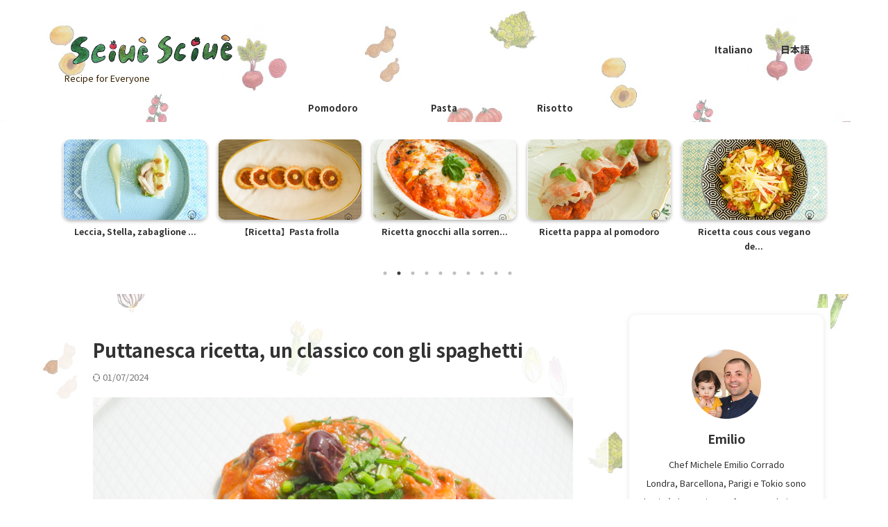

--- FILE ---
content_type: text/html; charset=UTF-8
request_url: https://elementi-foodideology.com/ricetta-puttanesca/
body_size: 20314
content:

<!DOCTYPE html>
<!--[if lt IE 7]>
<html class="ie6" lang="it-IT"> <![endif]-->
<!--[if IE 7]>
<html class="i7" lang="it-IT"> <![endif]-->
<!--[if IE 8]>
<html class="ie" lang="it-IT"> <![endif]-->
<!--[if gt IE 8]><!-->
<html lang="it-IT" class="s-navi-search-overlay  toc-style-default">
	<!--<![endif]-->
	<head prefix="og: http://ogp.me/ns# fb: http://ogp.me/ns/fb# article: http://ogp.me/ns/article#">
		
	<!-- Global site tag (gtag.js) - Google Analytics -->
	<script async src="https://www.googletagmanager.com/gtag/js?id=G-QDK8KEY3W4"></script>
	<script>
	  window.dataLayer = window.dataLayer || [];
	  function gtag(){dataLayer.push(arguments);}
	  gtag('js', new Date());

	  gtag('config', 'G-QDK8KEY3W4');
	</script>
			<meta charset="UTF-8" >
		<meta name="viewport" content="width=device-width,initial-scale=1.0,user-scalable=no,viewport-fit=cover">
		<meta name="format-detection" content="telephone=no" >
		<meta name="referrer" content="no-referrer-when-downgrade"/>

		
		<link rel="alternate" type="application/rss+xml" title="Sciuè Sciuè RSS Feed" href="https://elementi-foodideology.com/feed/" />
		<link rel="pingback" href="https://elementi-foodideology.com/xmlrpc.php" >
		<!--[if lt IE 9]>
		<script src="https://elementi-foodideology.com/wp-content/themes/affinger/js/html5shiv.js"></script>
		<![endif]-->
				<meta name='robots' content='max-image-preview:large' />
<link rel="alternate" href="https://elementi-foodideology.com/ricetta-puttanesca/" hreflang="it" />
<link rel="alternate" href="https://elementi-foodideology.com/ja/recipe-puttamesca/" hreflang="ja" />
<title>Puttanesca ricetta, un classico con gli spaghetti - Sciuè Sciuè</title>
<!-- Google tag (gtag.js) consent mode dataLayer added by Site Kit -->
<script type="text/javascript" id="google_gtagjs-js-consent-mode-data-layer">
/* <![CDATA[ */
window.dataLayer = window.dataLayer || [];function gtag(){dataLayer.push(arguments);}
gtag('consent', 'default', {"ad_personalization":"denied","ad_storage":"denied","ad_user_data":"denied","analytics_storage":"denied","functionality_storage":"denied","security_storage":"denied","personalization_storage":"denied","region":["AT","BE","BG","CH","CY","CZ","DE","DK","EE","ES","FI","FR","GB","GR","HR","HU","IE","IS","IT","LI","LT","LU","LV","MT","NL","NO","PL","PT","RO","SE","SI","SK"],"wait_for_update":500});
window._googlesitekitConsentCategoryMap = {"statistics":["analytics_storage"],"marketing":["ad_storage","ad_user_data","ad_personalization"],"functional":["functionality_storage","security_storage"],"preferences":["personalization_storage"]};
window._googlesitekitConsents = {"ad_personalization":"denied","ad_storage":"denied","ad_user_data":"denied","analytics_storage":"denied","functionality_storage":"denied","security_storage":"denied","personalization_storage":"denied","region":["AT","BE","BG","CH","CY","CZ","DE","DK","EE","ES","FI","FR","GB","GR","HR","HU","IE","IS","IT","LI","LT","LU","LV","MT","NL","NO","PL","PT","RO","SE","SI","SK"],"wait_for_update":500};
/* ]]> */
</script>
<!-- End Google tag (gtag.js) consent mode dataLayer added by Site Kit -->
<link rel='dns-prefetch' href='//www.google.com' />
<link rel='dns-prefetch' href='//www.googletagmanager.com' />
<link rel='dns-prefetch' href='//pagead2.googlesyndication.com' />
<link rel="alternate" title="oEmbed (JSON)" type="application/json+oembed" href="https://elementi-foodideology.com/wp-json/oembed/1.0/embed?url=https%3A%2F%2Felementi-foodideology.com%2Fricetta-puttanesca%2F&#038;lang=it" />
<link rel="alternate" title="oEmbed (XML)" type="text/xml+oembed" href="https://elementi-foodideology.com/wp-json/oembed/1.0/embed?url=https%3A%2F%2Felementi-foodideology.com%2Fricetta-puttanesca%2F&#038;format=xml&#038;lang=it" />
<style id='wp-img-auto-sizes-contain-inline-css' type='text/css'>
img:is([sizes=auto i],[sizes^="auto," i]){contain-intrinsic-size:3000px 1500px}
/*# sourceURL=wp-img-auto-sizes-contain-inline-css */
</style>
<link rel='stylesheet' id='sbi_styles-css' href='https://elementi-foodideology.com/wp-content/plugins/instagram-feed/css/sbi-styles.min.css?ver=6.10.0' type='text/css' media='all' />
<style id='wp-emoji-styles-inline-css' type='text/css'>

	img.wp-smiley, img.emoji {
		display: inline !important;
		border: none !important;
		box-shadow: none !important;
		height: 1em !important;
		width: 1em !important;
		margin: 0 0.07em !important;
		vertical-align: -0.1em !important;
		background: none !important;
		padding: 0 !important;
	}
/*# sourceURL=wp-emoji-styles-inline-css */
</style>
<style id='wp-block-library-inline-css' type='text/css'>
:root{--wp-block-synced-color:#7a00df;--wp-block-synced-color--rgb:122,0,223;--wp-bound-block-color:var(--wp-block-synced-color);--wp-editor-canvas-background:#ddd;--wp-admin-theme-color:#007cba;--wp-admin-theme-color--rgb:0,124,186;--wp-admin-theme-color-darker-10:#006ba1;--wp-admin-theme-color-darker-10--rgb:0,107,160.5;--wp-admin-theme-color-darker-20:#005a87;--wp-admin-theme-color-darker-20--rgb:0,90,135;--wp-admin-border-width-focus:2px}@media (min-resolution:192dpi){:root{--wp-admin-border-width-focus:1.5px}}.wp-element-button{cursor:pointer}:root .has-very-light-gray-background-color{background-color:#eee}:root .has-very-dark-gray-background-color{background-color:#313131}:root .has-very-light-gray-color{color:#eee}:root .has-very-dark-gray-color{color:#313131}:root .has-vivid-green-cyan-to-vivid-cyan-blue-gradient-background{background:linear-gradient(135deg,#00d084,#0693e3)}:root .has-purple-crush-gradient-background{background:linear-gradient(135deg,#34e2e4,#4721fb 50%,#ab1dfe)}:root .has-hazy-dawn-gradient-background{background:linear-gradient(135deg,#faaca8,#dad0ec)}:root .has-subdued-olive-gradient-background{background:linear-gradient(135deg,#fafae1,#67a671)}:root .has-atomic-cream-gradient-background{background:linear-gradient(135deg,#fdd79a,#004a59)}:root .has-nightshade-gradient-background{background:linear-gradient(135deg,#330968,#31cdcf)}:root .has-midnight-gradient-background{background:linear-gradient(135deg,#020381,#2874fc)}:root{--wp--preset--font-size--normal:16px;--wp--preset--font-size--huge:42px}.has-regular-font-size{font-size:1em}.has-larger-font-size{font-size:2.625em}.has-normal-font-size{font-size:var(--wp--preset--font-size--normal)}.has-huge-font-size{font-size:var(--wp--preset--font-size--huge)}.has-text-align-center{text-align:center}.has-text-align-left{text-align:left}.has-text-align-right{text-align:right}.has-fit-text{white-space:nowrap!important}#end-resizable-editor-section{display:none}.aligncenter{clear:both}.items-justified-left{justify-content:flex-start}.items-justified-center{justify-content:center}.items-justified-right{justify-content:flex-end}.items-justified-space-between{justify-content:space-between}.screen-reader-text{border:0;clip-path:inset(50%);height:1px;margin:-1px;overflow:hidden;padding:0;position:absolute;width:1px;word-wrap:normal!important}.screen-reader-text:focus{background-color:#ddd;clip-path:none;color:#444;display:block;font-size:1em;height:auto;left:5px;line-height:normal;padding:15px 23px 14px;text-decoration:none;top:5px;width:auto;z-index:100000}html :where(.has-border-color){border-style:solid}html :where([style*=border-top-color]){border-top-style:solid}html :where([style*=border-right-color]){border-right-style:solid}html :where([style*=border-bottom-color]){border-bottom-style:solid}html :where([style*=border-left-color]){border-left-style:solid}html :where([style*=border-width]){border-style:solid}html :where([style*=border-top-width]){border-top-style:solid}html :where([style*=border-right-width]){border-right-style:solid}html :where([style*=border-bottom-width]){border-bottom-style:solid}html :where([style*=border-left-width]){border-left-style:solid}html :where(img[class*=wp-image-]){height:auto;max-width:100%}:where(figure){margin:0 0 1em}html :where(.is-position-sticky){--wp-admin--admin-bar--position-offset:var(--wp-admin--admin-bar--height,0px)}@media screen and (max-width:600px){html :where(.is-position-sticky){--wp-admin--admin-bar--position-offset:0px}}

/*# sourceURL=wp-block-library-inline-css */
</style><style id='global-styles-inline-css' type='text/css'>
:root{--wp--preset--aspect-ratio--square: 1;--wp--preset--aspect-ratio--4-3: 4/3;--wp--preset--aspect-ratio--3-4: 3/4;--wp--preset--aspect-ratio--3-2: 3/2;--wp--preset--aspect-ratio--2-3: 2/3;--wp--preset--aspect-ratio--16-9: 16/9;--wp--preset--aspect-ratio--9-16: 9/16;--wp--preset--color--black: #000000;--wp--preset--color--cyan-bluish-gray: #abb8c3;--wp--preset--color--white: #ffffff;--wp--preset--color--pale-pink: #f78da7;--wp--preset--color--vivid-red: #cf2e2e;--wp--preset--color--luminous-vivid-orange: #ff6900;--wp--preset--color--luminous-vivid-amber: #fcb900;--wp--preset--color--light-green-cyan: #eefaff;--wp--preset--color--vivid-green-cyan: #00d084;--wp--preset--color--pale-cyan-blue: #8ed1fc;--wp--preset--color--vivid-cyan-blue: #0693e3;--wp--preset--color--vivid-purple: #9b51e0;--wp--preset--color--soft-red: #e92f3d;--wp--preset--color--light-grayish-red: #fdf0f2;--wp--preset--color--vivid-yellow: #ffc107;--wp--preset--color--very-pale-yellow: #fffde7;--wp--preset--color--very-light-gray: #fafafa;--wp--preset--color--very-dark-gray: #313131;--wp--preset--color--original-color-a: #ffffff;--wp--preset--color--original-color-b: #ffffff;--wp--preset--color--original-color-c: #fafafa;--wp--preset--color--original-color-d: #333333;--wp--preset--gradient--vivid-cyan-blue-to-vivid-purple: linear-gradient(135deg,rgb(6,147,227) 0%,rgb(155,81,224) 100%);--wp--preset--gradient--light-green-cyan-to-vivid-green-cyan: linear-gradient(135deg,rgb(122,220,180) 0%,rgb(0,208,130) 100%);--wp--preset--gradient--luminous-vivid-amber-to-luminous-vivid-orange: linear-gradient(135deg,rgb(252,185,0) 0%,rgb(255,105,0) 100%);--wp--preset--gradient--luminous-vivid-orange-to-vivid-red: linear-gradient(135deg,rgb(255,105,0) 0%,rgb(207,46,46) 100%);--wp--preset--gradient--very-light-gray-to-cyan-bluish-gray: linear-gradient(135deg,rgb(238,238,238) 0%,rgb(169,184,195) 100%);--wp--preset--gradient--cool-to-warm-spectrum: linear-gradient(135deg,rgb(74,234,220) 0%,rgb(151,120,209) 20%,rgb(207,42,186) 40%,rgb(238,44,130) 60%,rgb(251,105,98) 80%,rgb(254,248,76) 100%);--wp--preset--gradient--blush-light-purple: linear-gradient(135deg,rgb(255,206,236) 0%,rgb(152,150,240) 100%);--wp--preset--gradient--blush-bordeaux: linear-gradient(135deg,rgb(254,205,165) 0%,rgb(254,45,45) 50%,rgb(107,0,62) 100%);--wp--preset--gradient--luminous-dusk: linear-gradient(135deg,rgb(255,203,112) 0%,rgb(199,81,192) 50%,rgb(65,88,208) 100%);--wp--preset--gradient--pale-ocean: linear-gradient(135deg,rgb(255,245,203) 0%,rgb(182,227,212) 50%,rgb(51,167,181) 100%);--wp--preset--gradient--electric-grass: linear-gradient(135deg,rgb(202,248,128) 0%,rgb(113,206,126) 100%);--wp--preset--gradient--midnight: linear-gradient(135deg,rgb(2,3,129) 0%,rgb(40,116,252) 100%);--wp--preset--font-size--small: .8em;--wp--preset--font-size--medium: 20px;--wp--preset--font-size--large: 1.5em;--wp--preset--font-size--x-large: 42px;--wp--preset--font-size--st-regular: 1em;--wp--preset--font-size--huge: 3em;--wp--preset--spacing--20: 0.44rem;--wp--preset--spacing--30: 0.67rem;--wp--preset--spacing--40: 1rem;--wp--preset--spacing--50: 1.5rem;--wp--preset--spacing--60: 2.25rem;--wp--preset--spacing--70: 3.38rem;--wp--preset--spacing--80: 5.06rem;--wp--preset--shadow--natural: 6px 6px 9px rgba(0, 0, 0, 0.2);--wp--preset--shadow--deep: 12px 12px 50px rgba(0, 0, 0, 0.4);--wp--preset--shadow--sharp: 6px 6px 0px rgba(0, 0, 0, 0.2);--wp--preset--shadow--outlined: 6px 6px 0px -3px rgb(255, 255, 255), 6px 6px rgb(0, 0, 0);--wp--preset--shadow--crisp: 6px 6px 0px rgb(0, 0, 0);}:where(.is-layout-flex){gap: 0.5em;}:where(.is-layout-grid){gap: 0.5em;}body .is-layout-flex{display: flex;}.is-layout-flex{flex-wrap: wrap;align-items: center;}.is-layout-flex > :is(*, div){margin: 0;}body .is-layout-grid{display: grid;}.is-layout-grid > :is(*, div){margin: 0;}:where(.wp-block-columns.is-layout-flex){gap: 2em;}:where(.wp-block-columns.is-layout-grid){gap: 2em;}:where(.wp-block-post-template.is-layout-flex){gap: 1.25em;}:where(.wp-block-post-template.is-layout-grid){gap: 1.25em;}.has-black-color{color: var(--wp--preset--color--black) !important;}.has-cyan-bluish-gray-color{color: var(--wp--preset--color--cyan-bluish-gray) !important;}.has-white-color{color: var(--wp--preset--color--white) !important;}.has-pale-pink-color{color: var(--wp--preset--color--pale-pink) !important;}.has-vivid-red-color{color: var(--wp--preset--color--vivid-red) !important;}.has-luminous-vivid-orange-color{color: var(--wp--preset--color--luminous-vivid-orange) !important;}.has-luminous-vivid-amber-color{color: var(--wp--preset--color--luminous-vivid-amber) !important;}.has-light-green-cyan-color{color: var(--wp--preset--color--light-green-cyan) !important;}.has-vivid-green-cyan-color{color: var(--wp--preset--color--vivid-green-cyan) !important;}.has-pale-cyan-blue-color{color: var(--wp--preset--color--pale-cyan-blue) !important;}.has-vivid-cyan-blue-color{color: var(--wp--preset--color--vivid-cyan-blue) !important;}.has-vivid-purple-color{color: var(--wp--preset--color--vivid-purple) !important;}.has-black-background-color{background-color: var(--wp--preset--color--black) !important;}.has-cyan-bluish-gray-background-color{background-color: var(--wp--preset--color--cyan-bluish-gray) !important;}.has-white-background-color{background-color: var(--wp--preset--color--white) !important;}.has-pale-pink-background-color{background-color: var(--wp--preset--color--pale-pink) !important;}.has-vivid-red-background-color{background-color: var(--wp--preset--color--vivid-red) !important;}.has-luminous-vivid-orange-background-color{background-color: var(--wp--preset--color--luminous-vivid-orange) !important;}.has-luminous-vivid-amber-background-color{background-color: var(--wp--preset--color--luminous-vivid-amber) !important;}.has-light-green-cyan-background-color{background-color: var(--wp--preset--color--light-green-cyan) !important;}.has-vivid-green-cyan-background-color{background-color: var(--wp--preset--color--vivid-green-cyan) !important;}.has-pale-cyan-blue-background-color{background-color: var(--wp--preset--color--pale-cyan-blue) !important;}.has-vivid-cyan-blue-background-color{background-color: var(--wp--preset--color--vivid-cyan-blue) !important;}.has-vivid-purple-background-color{background-color: var(--wp--preset--color--vivid-purple) !important;}.has-black-border-color{border-color: var(--wp--preset--color--black) !important;}.has-cyan-bluish-gray-border-color{border-color: var(--wp--preset--color--cyan-bluish-gray) !important;}.has-white-border-color{border-color: var(--wp--preset--color--white) !important;}.has-pale-pink-border-color{border-color: var(--wp--preset--color--pale-pink) !important;}.has-vivid-red-border-color{border-color: var(--wp--preset--color--vivid-red) !important;}.has-luminous-vivid-orange-border-color{border-color: var(--wp--preset--color--luminous-vivid-orange) !important;}.has-luminous-vivid-amber-border-color{border-color: var(--wp--preset--color--luminous-vivid-amber) !important;}.has-light-green-cyan-border-color{border-color: var(--wp--preset--color--light-green-cyan) !important;}.has-vivid-green-cyan-border-color{border-color: var(--wp--preset--color--vivid-green-cyan) !important;}.has-pale-cyan-blue-border-color{border-color: var(--wp--preset--color--pale-cyan-blue) !important;}.has-vivid-cyan-blue-border-color{border-color: var(--wp--preset--color--vivid-cyan-blue) !important;}.has-vivid-purple-border-color{border-color: var(--wp--preset--color--vivid-purple) !important;}.has-vivid-cyan-blue-to-vivid-purple-gradient-background{background: var(--wp--preset--gradient--vivid-cyan-blue-to-vivid-purple) !important;}.has-light-green-cyan-to-vivid-green-cyan-gradient-background{background: var(--wp--preset--gradient--light-green-cyan-to-vivid-green-cyan) !important;}.has-luminous-vivid-amber-to-luminous-vivid-orange-gradient-background{background: var(--wp--preset--gradient--luminous-vivid-amber-to-luminous-vivid-orange) !important;}.has-luminous-vivid-orange-to-vivid-red-gradient-background{background: var(--wp--preset--gradient--luminous-vivid-orange-to-vivid-red) !important;}.has-very-light-gray-to-cyan-bluish-gray-gradient-background{background: var(--wp--preset--gradient--very-light-gray-to-cyan-bluish-gray) !important;}.has-cool-to-warm-spectrum-gradient-background{background: var(--wp--preset--gradient--cool-to-warm-spectrum) !important;}.has-blush-light-purple-gradient-background{background: var(--wp--preset--gradient--blush-light-purple) !important;}.has-blush-bordeaux-gradient-background{background: var(--wp--preset--gradient--blush-bordeaux) !important;}.has-luminous-dusk-gradient-background{background: var(--wp--preset--gradient--luminous-dusk) !important;}.has-pale-ocean-gradient-background{background: var(--wp--preset--gradient--pale-ocean) !important;}.has-electric-grass-gradient-background{background: var(--wp--preset--gradient--electric-grass) !important;}.has-midnight-gradient-background{background: var(--wp--preset--gradient--midnight) !important;}.has-small-font-size{font-size: var(--wp--preset--font-size--small) !important;}.has-medium-font-size{font-size: var(--wp--preset--font-size--medium) !important;}.has-large-font-size{font-size: var(--wp--preset--font-size--large) !important;}.has-x-large-font-size{font-size: var(--wp--preset--font-size--x-large) !important;}
/*# sourceURL=global-styles-inline-css */
</style>

<style id='classic-theme-styles-inline-css' type='text/css'>
/*! This file is auto-generated */
.wp-block-button__link{color:#fff;background-color:#32373c;border-radius:9999px;box-shadow:none;text-decoration:none;padding:calc(.667em + 2px) calc(1.333em + 2px);font-size:1.125em}.wp-block-file__button{background:#32373c;color:#fff;text-decoration:none}
/*# sourceURL=/wp-includes/css/classic-themes.min.css */
</style>
<link rel='stylesheet' id='contact-form-7-css' href='https://elementi-foodideology.com/wp-content/plugins/contact-form-7/includes/css/styles.css?ver=6.1.4' type='text/css' media='all' />
<link rel='stylesheet' id='normalize-css' href='https://elementi-foodideology.com/wp-content/themes/affinger/css/normalize.css?ver=1.5.9' type='text/css' media='all' />
<link rel='stylesheet' id='st_svg-css' href='https://elementi-foodideology.com/wp-content/themes/affinger/st_svg/style.css?ver=20240601' type='text/css' media='all' />
<link rel='stylesheet' id='slick-css' href='https://elementi-foodideology.com/wp-content/themes/affinger/vendor/slick/slick.css?ver=1.8.0' type='text/css' media='all' />
<link rel='stylesheet' id='slick-theme-css' href='https://elementi-foodideology.com/wp-content/themes/affinger/vendor/slick/slick-theme.css?ver=1.8.0' type='text/css' media='all' />
<link rel='stylesheet' id='fonts-googleapis-notosansjp-css' href='//fonts.googleapis.com/css?family=Noto+Sans+JP%3A400%2C700&#038;display=swap&#038;subset=japanese&#038;ver=6.9' type='text/css' media='all' />
<link rel='stylesheet' id='style-css' href='https://elementi-foodideology.com/wp-content/themes/affinger/style.css?ver=20240601' type='text/css' media='all' />
<link rel='stylesheet' id='child-style-css' href='https://elementi-foodideology.com/wp-content/themes/affinger-child/style.css?ver=20240601' type='text/css' media='all' />
<link rel='stylesheet' id='single-css' href='https://elementi-foodideology.com/wp-content/themes/affinger/st-rankcss.php' type='text/css' media='all' />
<link rel='stylesheet' id='st-themecss-css' href='https://elementi-foodideology.com/wp-content/themes/affinger/st-themecss-loader.php?ver=6.9' type='text/css' media='all' />
<!--n2css--><!--n2js--><script type="text/javascript" src="https://elementi-foodideology.com/wp-content/themes/affinger-child/js/st_wp_head.js?ver=6.9" id="st-theme-head-js-js"></script>
<script type="text/javascript" src="https://elementi-foodideology.com/wp-includes/js/jquery/jquery.min.js?ver=3.7.1" id="jquery-core-js"></script>
<script type="text/javascript" src="https://elementi-foodideology.com/wp-includes/js/jquery/jquery-migrate.min.js?ver=3.4.1" id="jquery-migrate-js"></script>

<!-- Snippet del tag Google (gtag.js) aggiunto da Site Kit -->
<!-- Snippet Google Analytics aggiunto da Site Kit -->
<script type="text/javascript" src="https://www.googletagmanager.com/gtag/js?id=GT-NGMSBRG" id="google_gtagjs-js" async></script>
<script type="text/javascript" id="google_gtagjs-js-after">
/* <![CDATA[ */
window.dataLayer = window.dataLayer || [];function gtag(){dataLayer.push(arguments);}
gtag("set","linker",{"domains":["elementi-foodideology.com"]});
gtag("js", new Date());
gtag("set", "developer_id.dZTNiMT", true);
gtag("config", "GT-NGMSBRG");
//# sourceURL=google_gtagjs-js-after
/* ]]> */
</script>
<link rel="https://api.w.org/" href="https://elementi-foodideology.com/wp-json/" /><link rel="alternate" title="JSON" type="application/json" href="https://elementi-foodideology.com/wp-json/wp/v2/posts/10" /><link rel='shortlink' href='https://elementi-foodideology.com/?p=10' />
<meta name="generator" content="Site Kit by Google 1.170.0" /><meta name="robots" content="index, follow" />
<meta name="thumbnail" content="https://elementi-foodideology.com/wp-content/uploads/2020/11/puttanesca.jpg">
<meta name="google-site-verification" content="6UhYa7Sn8yyo1NrNExw4s78hVSf-3faQcLozTPgeaQA" />
<script async src="https://pagead2.googlesyndication.com/pagead/js/adsbygoogle.js?client=ca-pub-2299176566949102"
     crossorigin="anonymous"></script>
<link rel="canonical" href="https://elementi-foodideology.com/ricetta-puttanesca/" />

<!-- Meta tag Google AdSense aggiunti da Site Kit -->
<meta name="google-adsense-platform-account" content="ca-host-pub-2644536267352236">
<meta name="google-adsense-platform-domain" content="sitekit.withgoogle.com">
<!-- Fine dei meta tag Google AdSense aggiunti da Site Kit -->
<style type="text/css" id="custom-background-css">
body.custom-background { background-color: #ffffff; background-image: url("https://elementi-foodideology.com/wp-content/uploads/2024/08/back.jpg"); background-position: center center; background-size: contain; background-repeat: repeat; background-attachment: scroll; }
</style>
	
<!-- Snippet Google AdSense aggiunto da Site Kit -->
<script type="text/javascript" async="async" src="https://pagead2.googlesyndication.com/pagead/js/adsbygoogle.js?client=ca-pub-2299176566949102&amp;host=ca-host-pub-2644536267352236" crossorigin="anonymous"></script>

<!-- Termina lo snippet Google AdSense aggiunto da Site Kit -->
<link rel="icon" href="https://elementi-foodideology.com/wp-content/uploads/2023/07/cropped-google-icon-1-1-32x32.png" sizes="32x32" />
<link rel="icon" href="https://elementi-foodideology.com/wp-content/uploads/2023/07/cropped-google-icon-1-1-192x192.png" sizes="192x192" />
<link rel="apple-touch-icon" href="https://elementi-foodideology.com/wp-content/uploads/2023/07/cropped-google-icon-1-1-180x180.png" />
<meta name="msapplication-TileImage" content="https://elementi-foodideology.com/wp-content/uploads/2023/07/cropped-google-icon-1-1-270x270.png" />
		<style type="text/css" id="wp-custom-css">
			
.st-widgets-title {
   display: none !important;
}
table, td {
  border: 0px none !important;
}
.grecaptcha-badge { visibility: hidden; }

.site-title {
    width:19em;/* 7文字で折り返す */
}		</style>
				
<!-- OGP -->

<meta property="og:type" content="article">
<meta property="og:title" content="Puttanesca ricetta, un classico con gli spaghetti">
<meta property="og:url" content="https://elementi-foodideology.com/ricetta-puttanesca/">
<meta property="og:description" content="Tempo di cottura: meno di 40 minuti Facile e veloce, la puttanesca è una salsa italiana che con poch">
<meta property="og:site_name" content="Sciuè Sciuè">
<meta property="og:image" content="https://elementi-foodideology.com/wp-content/uploads/2020/11/puttanesca.jpg">


	<meta property="article:published_time" content="2020-10-01T16:18:46+09:00" />
		<meta property="article:author" content="Emilio" />

<!-- /OGP -->
		


<script>
	(function (window, document, $, undefined) {
		'use strict';

		var SlideBox = (function () {
			/**
			 * @param $element
			 *
			 * @constructor
			 */
			function SlideBox($element) {
				this._$element = $element;
			}

			SlideBox.prototype.$content = function () {
				return this._$element.find('[data-st-slidebox-content]');
			};

			SlideBox.prototype.$toggle = function () {
				return this._$element.find('[data-st-slidebox-toggle]');
			};

			SlideBox.prototype.$icon = function () {
				return this._$element.find('[data-st-slidebox-icon]');
			};

			SlideBox.prototype.$text = function () {
				return this._$element.find('[data-st-slidebox-text]');
			};

			SlideBox.prototype.is_expanded = function () {
				return !!(this._$element.filter('[data-st-slidebox-expanded="true"]').length);
			};

			SlideBox.prototype.expand = function () {
				var self = this;

				this.$content().slideDown()
					.promise()
					.then(function () {
						var $icon = self.$icon();
						var $text = self.$text();

						$icon.removeClass($icon.attr('data-st-slidebox-icon-collapsed'))
							.addClass($icon.attr('data-st-slidebox-icon-expanded'))

						$text.text($text.attr('data-st-slidebox-text-expanded'))

						self._$element.removeClass('is-collapsed')
							.addClass('is-expanded');

						self._$element.attr('data-st-slidebox-expanded', 'true');
					});
			};

			SlideBox.prototype.collapse = function () {
				var self = this;

				this.$content().slideUp()
					.promise()
					.then(function () {
						var $icon = self.$icon();
						var $text = self.$text();

						$icon.removeClass($icon.attr('data-st-slidebox-icon-expanded'))
							.addClass($icon.attr('data-st-slidebox-icon-collapsed'))

						$text.text($text.attr('data-st-slidebox-text-collapsed'))

						self._$element.removeClass('is-expanded')
							.addClass('is-collapsed');

						self._$element.attr('data-st-slidebox-expanded', 'false');
					});
			};

			SlideBox.prototype.toggle = function () {
				if (this.is_expanded()) {
					this.collapse();
				} else {
					this.expand();
				}
			};

			SlideBox.prototype.add_event_listeners = function () {
				var self = this;

				this.$toggle().on('click', function (event) {
					self.toggle();
				});
			};

			SlideBox.prototype.initialize = function () {
				this.add_event_listeners();
			};

			return SlideBox;
		}());

		function on_ready() {
			var slideBoxes = [];

			$('[data-st-slidebox]').each(function () {
				var $element = $(this);
				var slideBox = new SlideBox($element);

				slideBoxes.push(slideBox);

				slideBox.initialize();
			});

			return slideBoxes;
		}

		$(on_ready);
	}(window, window.document, jQuery));
</script>

	<script>
		(function (window, document, $, undefined) {
			'use strict';

			$(function(){
			$('.post h2:not([class^="is-style-st-heading-custom-"]):not([class*=" is-style-st-heading-custom-"]):not(.st-css-no2) , .h2modoki').wrapInner('<span class="st-dash-design"></span>');
			})
		}(window, window.document, jQuery));
	</script>

<script>
	(function (window, document, $, undefined) {
		'use strict';

		$(function(){
			/* 第一階層のみの目次にクラスを挿入 */
			$("#toc_container:not(:has(ul ul))").addClass("only-toc");
			/* アコーディオンメニュー内のカテゴリーにクラス追加 */
			$(".st-ac-box ul:has(.cat-item)").each(function(){
				$(this).addClass("st-ac-cat");
			});
		});
	}(window, window.document, jQuery));
</script>

<script>
	(function (window, document, $, undefined) {
		'use strict';

		$(function(){
									$('.st-star').parent('.rankh4').css('padding-bottom','5px'); // スターがある場合のランキング見出し調整
		});
	}(window, window.document, jQuery));
</script>




	<script>
		(function (window, document, $, undefined) {
			'use strict';

			$(function() {
				$('.is-style-st-paragraph-kaiwa').wrapInner('<span class="st-paragraph-kaiwa-text">');
			});
		}(window, window.document, jQuery));
	</script>

	<script>
		(function (window, document, $, undefined) {
			'use strict';

			$(function() {
				$('.is-style-st-paragraph-kaiwa-b').wrapInner('<span class="st-paragraph-kaiwa-text">');
			});
		}(window, window.document, jQuery));
	</script>

<script>
	/* Gutenbergスタイルを調整 */
	(function (window, document, $, undefined) {
		'use strict';

		$(function() {
			$( '[class^="is-style-st-paragraph-"],[class*=" is-style-st-paragraph-"]' ).wrapInner( '<span class="st-noflex"></span>' );
		});
	}(window, window.document, jQuery));
</script>




			</head>
	<body ontouchstart="" class="wp-singular post-template-default single single-post postid-10 single-format-standard custom-background wp-theme-affinger wp-child-theme-affinger-child st-af single-cat-606 single-cat-725 single-cat-599 single-cat-1 not-front-page" >				<div id="st-ami">
				<div id="wrapper" class="" ontouchstart="">
				<div id="wrapper-in">

					

<header id="">
	<div id="header-full">
		<div id="headbox-bg-fixed">
			<div id="headbox-bg">
				<div id="headbox">

						<nav id="s-navi" class="pcnone" data-st-nav data-st-nav-type="normal">
		<dl class="acordion is-active" data-st-nav-primary>
			<dt class="trigger">
				<p class="acordion_button"><span class="op op-menu"><i class="st-fa st-svg-menu_thin"></i></span></p>

									<p class="acordion_button acordion_button_search"><span class="op op-search"><i class="st-fa st-svg-search_s op-search-close_thin"></i></span></p>
				
									<div id="st-mobile-logo"></div>
				
				<!-- 追加メニュー -->
				
				<!-- 追加メニュー2 -->
				
			</dt>

			<dd class="acordion_tree">
				<div class="acordion_tree_content">

					
					<div class="menu"><ul>
<li class="page_item page-item-73"><a href="https://elementi-foodideology.com/contatti/"><span class="menu-item-label">Contact</span></a></li>
<li class="page_item page-item-3"><a href="https://elementi-foodideology.com/privacy-policy/"><span class="menu-item-label">Privacy Policy</span></a></li>
<li class="page_item page-item-1086"><a href="https://elementi-foodideology.com/icone/"><span class="menu-item-label">Sulla notazione delle icone</span></a></li>
</ul></div>

					<div class="clear"></div>

					
				</div>
			</dd>

							<dd class="acordion_search">
					<div class="acordion_search_content">
													<div id="search-2" class="st-widgets-box search-widgets-top widget_search"><p class="st-widgets-title">Ricerca per ricetta o ingrediente</p><div id="search" class="search-custom-d">
	<form method="get" id="searchform" action="https://elementi-foodideology.com/">
		<label class="hidden" for="s">
					</label>
		<input type="text" placeholder="レシピ・食材で検索 / Ricetta o Ingrediente" value="" name="s" id="s" />
		<input type="submit" value="&#xf002;" class="st-fa" id="searchsubmit" />
	</form>
</div>
<!-- /stinger -->
</div><div id="tag_cloud-3" class="st-widgets-box search-widgets-top widget_tag_cloud"><p class="st-widgets-title">tag</p><div class="tagcloud"><a href="https://elementi-foodideology.com/tag/acciughe/" class="tag-cloud-link tag-link-675 tag-link-position-1" style="font-size: 13.833333333333pt;" aria-label="Acciughe (4 elementi)">Acciughe</a>
<a href="https://elementi-foodideology.com/tag/besciamella/" class="tag-cloud-link tag-link-635 tag-link-position-2" style="font-size: 8pt;" aria-label="Besciamella (1 elemento)">Besciamella</a>
<a href="https://elementi-foodideology.com/tag/broccolo/" class="tag-cloud-link tag-link-687 tag-link-position-3" style="font-size: 8pt;" aria-label="Broccolo (1 elemento)">Broccolo</a>
<a href="https://elementi-foodideology.com/tag/bucatini/" class="tag-cloud-link tag-link-627 tag-link-position-4" style="font-size: 8pt;" aria-label="Bucatini (1 elemento)">Bucatini</a>
<a href="https://elementi-foodideology.com/tag/calciofi/" class="tag-cloud-link tag-link-663 tag-link-position-5" style="font-size: 8pt;" aria-label="Calciofi (1 elemento)">Calciofi</a>
<a href="https://elementi-foodideology.com/tag/carota/" class="tag-cloud-link tag-link-661 tag-link-position-6" style="font-size: 10.625pt;" aria-label="Carota (2 elementi)">Carota</a>
<a href="https://elementi-foodideology.com/tag/carote/" class="tag-cloud-link tag-link-711 tag-link-position-7" style="font-size: 8pt;" aria-label="Carote (1 elemento)">Carote</a>
<a href="https://elementi-foodideology.com/tag/castagne/" class="tag-cloud-link tag-link-701 tag-link-position-8" style="font-size: 8pt;" aria-label="Castagne (1 elemento)">Castagne</a>
<a href="https://elementi-foodideology.com/tag/cavolfiore/" class="tag-cloud-link tag-link-699 tag-link-position-9" style="font-size: 10.625pt;" aria-label="Cavolfiore (2 elementi)">Cavolfiore</a>
<a href="https://elementi-foodideology.com/tag/cipolla/" class="tag-cloud-link tag-link-621 tag-link-position-10" style="font-size: 22pt;" aria-label="Cipolla (17 elementi)">Cipolla</a>
<a href="https://elementi-foodideology.com/tag/dairy-free/" class="tag-cloud-link tag-link-647 tag-link-position-11" style="font-size: 16.020833333333pt;" aria-label="Dairy free (6 elementi)">Dairy free</a>
<a href="https://elementi-foodideology.com/tag/dolce/" class="tag-cloud-link tag-link-641 tag-link-position-12" style="font-size: 16.020833333333pt;" aria-label="Dolce (6 elementi)">Dolce</a>
<a href="https://elementi-foodideology.com/tag/farina/" class="tag-cloud-link tag-link-637 tag-link-position-13" style="font-size: 19.8125pt;" aria-label="Farina (12 elementi)">Farina</a>
<a href="https://elementi-foodideology.com/tag/gluten-free/" class="tag-cloud-link tag-link-651 tag-link-position-14" style="font-size: 16.75pt;" aria-label="Gluten free (7 elementi)">Gluten free</a>
<a href="https://elementi-foodideology.com/tag/gnocchi/" class="tag-cloud-link tag-link-683 tag-link-position-15" style="font-size: 8pt;" aria-label="Gnocchi (1 elemento)">Gnocchi</a>
<a href="https://elementi-foodideology.com/tag/guanciale/" class="tag-cloud-link tag-link-625 tag-link-position-16" style="font-size: 10.625pt;" aria-label="Guanciale (2 elementi)">Guanciale</a>
<a href="https://elementi-foodideology.com/tag/latte/" class="tag-cloud-link tag-link-633 tag-link-position-17" style="font-size: 16.020833333333pt;" aria-label="Latte (6 elementi)">Latte</a>
<a href="https://elementi-foodideology.com/tag/limone/" class="tag-cloud-link tag-link-665 tag-link-position-18" style="font-size: 12.375pt;" aria-label="Limone (3 elementi)">Limone</a>
<a href="https://elementi-foodideology.com/tag/maiale/" class="tag-cloud-link tag-link-659 tag-link-position-19" style="font-size: 8pt;" aria-label="Maiale (1 elemento)">Maiale</a>
<a href="https://elementi-foodideology.com/tag/manzo/" class="tag-cloud-link tag-link-657 tag-link-position-20" style="font-size: 13.833333333333pt;" aria-label="Manzo (4 elementi)">Manzo</a>
<a href="https://elementi-foodideology.com/tag/mela/" class="tag-cloud-link tag-link-717 tag-link-position-21" style="font-size: 8pt;" aria-label="Mela (1 elemento)">Mela</a>
<a href="https://elementi-foodideology.com/tag/melagrana/" class="tag-cloud-link tag-link-715 tag-link-position-22" style="font-size: 8pt;" aria-label="Melagrana (1 elemento)">Melagrana</a>
<a href="https://elementi-foodideology.com/tag/melanzana/" class="tag-cloud-link tag-link-713 tag-link-position-23" style="font-size: 10.625pt;" aria-label="Melanzana (2 elementi)">Melanzana</a>
<a href="https://elementi-foodideology.com/tag/melograno/" class="tag-cloud-link tag-link-681 tag-link-position-24" style="font-size: 8pt;" aria-label="Melograno (1 elemento)">Melograno</a>
<a href="https://elementi-foodideology.com/tag/noci/" class="tag-cloud-link tag-link-631 tag-link-position-25" style="font-size: 8pt;" aria-label="Noci (1 elemento)">Noci</a>
<a href="https://elementi-foodideology.com/tag/pane/" class="tag-cloud-link tag-link-623 tag-link-position-26" style="font-size: 13.833333333333pt;" aria-label="Pane (4 elementi)">Pane</a>
<a href="https://elementi-foodideology.com/tag/pasta/" class="tag-cloud-link tag-link-685 tag-link-position-27" style="font-size: 12.375pt;" aria-label="Pasta (3 elementi)">Pasta</a>
<a href="https://elementi-foodideology.com/tag/patate/" class="tag-cloud-link tag-link-671 tag-link-position-28" style="font-size: 12.375pt;" aria-label="Patate (3 elementi)">Patate</a>
<a href="https://elementi-foodideology.com/tag/penne/" class="tag-cloud-link tag-link-653 tag-link-position-29" style="font-size: 8pt;" aria-label="Penne (1 elemento)">Penne</a>
<a href="https://elementi-foodideology.com/tag/peperone/" class="tag-cloud-link tag-link-693 tag-link-position-30" style="font-size: 12.375pt;" aria-label="Peperone (3 elementi)">Peperone</a>
<a href="https://elementi-foodideology.com/tag/pesce/" class="tag-cloud-link tag-link-695 tag-link-position-31" style="font-size: 15pt;" aria-label="Pesce (5 elementi)">Pesce</a>
<a href="https://elementi-foodideology.com/tag/polenta/" class="tag-cloud-link tag-link-639 tag-link-position-32" style="font-size: 10.625pt;" aria-label="Polenta (2 elementi)">Polenta</a>
<a href="https://elementi-foodideology.com/tag/polpo/" class="tag-cloud-link tag-link-705 tag-link-position-33" style="font-size: 10.625pt;" aria-label="Polpo (2 elementi)">Polpo</a>
<a href="https://elementi-foodideology.com/tag/pomodoro/" class="tag-cloud-link tag-link-617 tag-link-position-34" style="font-size: 19.8125pt;" aria-label="Pomodoro (12 elementi)">Pomodoro</a>
<a href="https://elementi-foodideology.com/tag/provolone/" class="tag-cloud-link tag-link-629 tag-link-position-35" style="font-size: 8pt;" aria-label="Provolone (1 elemento)">Provolone</a>
<a href="https://elementi-foodideology.com/tag/riso/" class="tag-cloud-link tag-link-669 tag-link-position-36" style="font-size: 12.375pt;" aria-label="Riso (3 elementi)">Riso</a>
<a href="https://elementi-foodideology.com/tag/scarola/" class="tag-cloud-link tag-link-697 tag-link-position-37" style="font-size: 8pt;" aria-label="Scarola (1 elemento)">Scarola</a>
<a href="https://elementi-foodideology.com/tag/sedano/" class="tag-cloud-link tag-link-707 tag-link-position-38" style="font-size: 10.625pt;" aria-label="Sedano (2 elementi)">Sedano</a>
<a href="https://elementi-foodideology.com/tag/seppie/" class="tag-cloud-link tag-link-679 tag-link-position-39" style="font-size: 8pt;" aria-label="Seppie (1 elemento)">Seppie</a>
<a href="https://elementi-foodideology.com/tag/spaghetti/" class="tag-cloud-link tag-link-655 tag-link-position-40" style="font-size: 13.833333333333pt;" aria-label="Spaghetti (4 elementi)">Spaghetti</a>
<a href="https://elementi-foodideology.com/tag/uova/" class="tag-cloud-link tag-link-619 tag-link-position-41" style="font-size: 20.395833333333pt;" aria-label="Uova (13 elementi)">Uova</a>
<a href="https://elementi-foodideology.com/tag/vegan/" class="tag-cloud-link tag-link-645 tag-link-position-42" style="font-size: 18.208333333333pt;" aria-label="Vegan (9 elementi)">Vegan</a>
<a href="https://elementi-foodideology.com/tag/vegetarian/" class="tag-cloud-link tag-link-649 tag-link-position-43" style="font-size: 19.8125pt;" aria-label="Vegetarian (12 elementi)">Vegetarian</a>
<a href="https://elementi-foodideology.com/tag/zucca/" class="tag-cloud-link tag-link-691 tag-link-position-44" style="font-size: 8pt;" aria-label="Zucca (1 elemento)">Zucca</a>
<a href="https://elementi-foodideology.com/tag/zuppa/" class="tag-cloud-link tag-link-689 tag-link-position-45" style="font-size: 10.625pt;" aria-label="Zuppa (2 elementi)">Zuppa</a></div>
</div><div id="categories-2" class="st-widgets-box search-widgets-top widget_categories"><p class="st-widgets-title">Categorie</p>
			<ul>
					<li class="cat-item cat-item-727"><a href="https://elementi-foodideology.com/category/carne/" ><span class="cat-item-label">Carne</span></a>
</li>
	<li class="cat-item cat-item-733"><a href="https://elementi-foodideology.com/category/dolce/" ><span class="cat-item-label">Dolce</span></a>
</li>
	<li class="cat-item cat-item-731"><a href="https://elementi-foodideology.com/category/gluten-free/" ><span class="cat-item-label">Gluten free</span></a>
</li>
	<li class="cat-item cat-item-606"><a href="https://elementi-foodideology.com/category/pasta-it/" ><span class="cat-item-label">Pasta</span></a>
</li>
	<li class="cat-item cat-item-725"><a href="https://elementi-foodideology.com/category/pesce/" ><span class="cat-item-label">Pesce</span></a>
</li>
	<li class="cat-item cat-item-599"><a href="https://elementi-foodideology.com/category/pomodoro/" ><span class="cat-item-label">Pomodoro</span></a>
</li>
	<li class="cat-item cat-item-608"><a href="https://elementi-foodideology.com/category/risotto-it/" ><span class="cat-item-label">Risotto</span></a>
</li>
	<li class="cat-item cat-item-1"><a href="https://elementi-foodideology.com/category/ricetta/" ><span class="cat-item-label">Tutte le ricette</span></a>
</li>
	<li class="cat-item cat-item-729"><a href="https://elementi-foodideology.com/category/vegetarian/" ><span class="cat-item-label">Vegetarian</span></a>
</li>
			</ul>

			</div>											</div>
				</dd>
					</dl>

					</nav>

											<div id="header-l">
							
							<div id="st-text-logo">
								
    
		
			<!-- ロゴ又はブログ名 -->
			
									<p class="sitename sitenametop"><a href="https://elementi-foodideology.com/">
													<img src="https://elementi-foodideology.com/wp-content/uploads/2024/08/SciueSciue-3.png" width="1917" height="610" alt="Sciuè Sciuè">               								</a></p>
				
			       		<!-- ロゴ又はブログ名ここまで -->

       		<!-- キャプション -->
			<p class="descr">
				Recipe for Everyone			</p>
		
	
							</div>
						</div><!-- /#header-l -->
					
					<div id="header-r" class="smanone">
							
	<div class="footermenubox st-menu-side-box clearfix "><ul id="menu-%e3%83%88%e3%83%83%e3%83%97%e3%83%a1%e3%83%8b%e3%83%a5%e3%83%bc" class="footermenust st-menu-side"><li id="menu-item-4485-it" class="lang-item lang-item-2 lang-item-it current-lang lang-item-first menu-item menu-item-type-custom menu-item-object-custom menu-item-4485-it"><a href="https://elementi-foodideology.com/ricetta-puttanesca/" hreflang="it-IT" lang="it-IT">Italiano<span></span></a></li>
<li id="menu-item-4485-ja" class="lang-item lang-item-36 lang-item-ja menu-item menu-item-type-custom menu-item-object-custom menu-item-4485-ja"><a href="https://elementi-foodideology.com/ja/recipe-puttamesca/" hreflang="ja" lang="ja">日本語<span></span></a></li>
</ul></div>					</div><!-- /#header-r -->

				</div><!-- /#headbox -->
			</div><!-- /#headbox-bg clearfix -->
		</div><!-- /#headbox-bg-fixed -->

		
		
					<div id="st-mobile-link-design">
					
	<div class="footermenubox st-menu-side-box clearfix "><ul id="menu-%e3%83%88%e3%83%83%e3%83%97%e3%83%a1%e3%83%8b%e3%83%a5%e3%83%bc-1" class="footermenust st-menu-side"><li class="lang-item lang-item-2 lang-item-it current-lang lang-item-first menu-item menu-item-type-custom menu-item-object-custom menu-item-4485-it"><a href="https://elementi-foodideology.com/ricetta-puttanesca/" hreflang="it-IT" lang="it-IT">Italiano<span></span></a></li>
<li class="lang-item lang-item-36 lang-item-ja menu-item menu-item-type-custom menu-item-object-custom menu-item-4485-ja"><a href="https://elementi-foodideology.com/ja/recipe-puttamesca/" hreflang="ja" lang="ja">日本語<span></span></a></li>
</ul></div>			</div>
		
					<nav class="st-middle-menu"><ul id="menu-%e3%82%a4%e3%82%bf%e3%83%aa%e3%82%a2%e8%aa%9e%e3%82%ab%e3%83%86%e3%82%b4%e3%83%aa%e3%83%bc%e3%83%a1%e3%83%8b%e3%83%a5%e3%83%bc" class="menu"><li id="menu-item-4524" class="menu-item menu-item-type-taxonomy menu-item-object-category current-post-ancestor current-menu-parent current-post-parent menu-item-4524"><a href="https://elementi-foodideology.com/category/pomodoro/">Pomodoro</a></li>
<li id="menu-item-4522" class="menu-item menu-item-type-taxonomy menu-item-object-category current-post-ancestor current-menu-parent current-post-parent menu-item-4522"><a href="https://elementi-foodideology.com/category/pasta-it/">Pasta</a></li>
<li id="menu-item-4523" class="menu-item menu-item-type-taxonomy menu-item-object-category menu-item-4523"><a href="https://elementi-foodideology.com/category/risotto-it/">Risotto</a></li>
</ul></nav>	
			

			<div id="gazou-wide">
					<div id="st-menubox">
			<div id="st-menuwide">
				<div id="st-menuwide-fixed">
					<nav class="smanone clearfix"><ul id="menu-%e3%82%a4%e3%82%bf%e3%83%aa%e3%82%a2%e8%aa%9e%e3%82%ab%e3%83%86%e3%82%b4%e3%83%aa%e3%83%bc%e3%83%a1%e3%83%8b%e3%83%a5%e3%83%bc-1" class="menu"><li class="menu-item menu-item-type-taxonomy menu-item-object-category current-post-ancestor current-menu-parent current-post-parent menu-item-4524"><a href="https://elementi-foodideology.com/category/pomodoro/">Pomodoro</a></li>
<li class="menu-item menu-item-type-taxonomy menu-item-object-category current-post-ancestor current-menu-parent current-post-parent menu-item-4522"><a href="https://elementi-foodideology.com/category/pasta-it/">Pasta</a></li>
<li class="menu-item menu-item-type-taxonomy menu-item-object-category menu-item-4523"><a href="https://elementi-foodideology.com/category/risotto-it/">Risotto</a></li>
</ul></nav>				</div>
			</div>
		</div>
										<div id="st-headerbox">
						<div id="st-header">
						</div>
					</div>
									</div>
		
	</div><!-- #header-full -->

	
	<div id="st-header-under-widgets-box-wrap">
		<div id="st-header-under-widgets-box">
							<div id="st-header-bottom-category">
					

	<div class="slider post-slider content-post-slider has-date has-more is-center-mode is-fullsize is-fullsize-text"
	     data-slick="{&quot;slidesToShow&quot;:5,&quot;adaptiveHeight&quot;:true,&quot;autoplay&quot;:true,&quot;dots&quot;:true,&quot;responsive&quot;:[{&quot;breakpoint&quot;:960,&quot;settings&quot;:{&quot;slidesToShow&quot;:3}},{&quot;breakpoint&quot;:560,&quot;settings&quot;:{&quot;slidesToShow&quot;:1,&quot;centerMode&quot;:true,&quot;centerPadding&quot;:&quot;80px&quot;}}],&quot;centerMode&quot;:false}">
		
			
			<div class="slider-item post-slide">
				<div class="post-slide-image">
					
											<a href="https://elementi-foodideology.com/pasta-cipollotto/">
							<img width="700" height="525" src="https://elementi-foodideology.com/wp-content/uploads/2020/11/DSCN3632.jpg" class="attachment-full size-full wp-post-image" alt="" decoding="async" fetchpriority="high" srcset="https://elementi-foodideology.com/wp-content/uploads/2020/11/DSCN3632.jpg 700w, https://elementi-foodideology.com/wp-content/uploads/2020/11/DSCN3632-300x225.jpg 300w" sizes="(max-width: 700px) 100vw, 700px" />						</a>
					
				</div>
									<div class="post-slide-body">
						<div class="post-slide-text">
							<p class="post-slide-title"><a href="https://elementi-foodideology.com/pasta-cipollotto/">Pasta con cipollotti e acci...</a></p>
						</div>

											</div>
							</div>
		
			
			<div class="slider-item post-slide">
				<div class="post-slide-image">
					
											<a href="https://elementi-foodideology.com/stella/">
							<img width="700" height="527" src="https://elementi-foodideology.com/wp-content/uploads/2020/11/DSCN3345.jpg" class="attachment-full size-full wp-post-image" alt="" decoding="async" srcset="https://elementi-foodideology.com/wp-content/uploads/2020/11/DSCN3345.jpg 700w, https://elementi-foodideology.com/wp-content/uploads/2020/11/DSCN3345-300x226.jpg 300w" sizes="(max-width: 700px) 100vw, 700px" />						</a>
					
				</div>
									<div class="post-slide-body">
						<div class="post-slide-text">
							<p class="post-slide-title"><a href="https://elementi-foodideology.com/stella/">Leccia, Stella, zabaglione ...</a></p>
						</div>

											</div>
							</div>
		
			
			<div class="slider-item post-slide">
				<div class="post-slide-image">
					
											<a href="https://elementi-foodideology.com/pastafrolla/">
							<img width="700" height="525" src="https://elementi-foodideology.com/wp-content/uploads/2020/12/Pasta-frolla.jpg" class="attachment-full size-full wp-post-image" alt="" decoding="async" srcset="https://elementi-foodideology.com/wp-content/uploads/2020/12/Pasta-frolla.jpg 700w, https://elementi-foodideology.com/wp-content/uploads/2020/12/Pasta-frolla-300x225.jpg 300w" sizes="(max-width: 700px) 100vw, 700px" />						</a>
					
				</div>
									<div class="post-slide-body">
						<div class="post-slide-text">
							<p class="post-slide-title"><a href="https://elementi-foodideology.com/pastafrolla/">【Ricetta】Pasta frolla</a></p>
						</div>

											</div>
							</div>
		
			
			<div class="slider-item post-slide">
				<div class="post-slide-image">
					
											<a href="https://elementi-foodideology.com/gnocchi-forno/">
							<img width="700" height="525" src="https://elementi-foodideology.com/wp-content/uploads/2020/11/gnocchi-forno.jpg" class="attachment-full size-full wp-post-image" alt="" decoding="async" srcset="https://elementi-foodideology.com/wp-content/uploads/2020/11/gnocchi-forno.jpg 700w, https://elementi-foodideology.com/wp-content/uploads/2020/11/gnocchi-forno-300x225.jpg 300w" sizes="(max-width: 700px) 100vw, 700px" />						</a>
					
				</div>
									<div class="post-slide-body">
						<div class="post-slide-text">
							<p class="post-slide-title"><a href="https://elementi-foodideology.com/gnocchi-forno/">Ricetta gnocchi alla sorren...</a></p>
						</div>

											</div>
							</div>
		
			
			<div class="slider-item post-slide">
				<div class="post-slide-image">
					
											<a href="https://elementi-foodideology.com/pappa-pomodoro/">
							<img width="700" height="525" src="https://elementi-foodideology.com/wp-content/uploads/2020/12/papapomodoro.jpg" class="attachment-full size-full wp-post-image" alt="" decoding="async" srcset="https://elementi-foodideology.com/wp-content/uploads/2020/12/papapomodoro.jpg 700w, https://elementi-foodideology.com/wp-content/uploads/2020/12/papapomodoro-300x225.jpg 300w" sizes="(max-width: 700px) 100vw, 700px" />						</a>
					
				</div>
									<div class="post-slide-body">
						<div class="post-slide-text">
							<p class="post-slide-title"><a href="https://elementi-foodideology.com/pappa-pomodoro/">Ricetta pappa al pomodoro</a></p>
						</div>

											</div>
							</div>
		
			
			<div class="slider-item post-slide">
				<div class="post-slide-image">
					
											<a href="https://elementi-foodideology.com/ricetta-couscous/">
							<img width="700" height="525" src="https://elementi-foodideology.com/wp-content/uploads/2020/10/DSCN3108.jpg" class="attachment-full size-full wp-post-image" alt="" decoding="async" srcset="https://elementi-foodideology.com/wp-content/uploads/2020/10/DSCN3108.jpg 700w, https://elementi-foodideology.com/wp-content/uploads/2020/10/DSCN3108-300x225.jpg 300w" sizes="(max-width: 700px) 100vw, 700px" />						</a>
					
				</div>
									<div class="post-slide-body">
						<div class="post-slide-text">
							<p class="post-slide-title"><a href="https://elementi-foodideology.com/ricetta-couscous/">Ricetta cous cous vegano de...</a></p>
						</div>

											</div>
							</div>
		
			
			<div class="slider-item post-slide">
				<div class="post-slide-image">
					
											<a href="https://elementi-foodideology.com/spezzatino/">
							<img width="700" height="525" src="https://elementi-foodideology.com/wp-content/uploads/2020/12/Spezzatino-al-vino-rosso.jpg" class="attachment-full size-full wp-post-image" alt="" decoding="async" srcset="https://elementi-foodideology.com/wp-content/uploads/2020/12/Spezzatino-al-vino-rosso.jpg 700w, https://elementi-foodideology.com/wp-content/uploads/2020/12/Spezzatino-al-vino-rosso-300x225.jpg 300w" sizes="(max-width: 700px) 100vw, 700px" />						</a>
					
				</div>
									<div class="post-slide-body">
						<div class="post-slide-text">
							<p class="post-slide-title"><a href="https://elementi-foodideology.com/spezzatino/">Spezzatino al vino rosso</a></p>
						</div>

											</div>
							</div>
		
			
			<div class="slider-item post-slide">
				<div class="post-slide-image">
					
											<a href="https://elementi-foodideology.com/ricetta-sarago/">
							<img width="700" height="525" src="https://elementi-foodideology.com/wp-content/uploads/2020/11/01.jpg" class="attachment-full size-full wp-post-image" alt="" decoding="async" srcset="https://elementi-foodideology.com/wp-content/uploads/2020/11/01.jpg 700w, https://elementi-foodideology.com/wp-content/uploads/2020/11/01-300x225.jpg 300w" sizes="(max-width: 700px) 100vw, 700px" />						</a>
					
				</div>
									<div class="post-slide-body">
						<div class="post-slide-text">
							<p class="post-slide-title"><a href="https://elementi-foodideology.com/ricetta-sarago/">Sarago glassato al miso con...</a></p>
						</div>

											</div>
							</div>
		
			
			<div class="slider-item post-slide">
				<div class="post-slide-image">
					
											<a href="https://elementi-foodideology.com/ricetta-zucca/">
							<img width="700" height="525" src="https://elementi-foodideology.com/wp-content/uploads/2020/11/DSCN4138.jpg" class="attachment-full size-full wp-post-image" alt="" decoding="async" srcset="https://elementi-foodideology.com/wp-content/uploads/2020/11/DSCN4138.jpg 700w, https://elementi-foodideology.com/wp-content/uploads/2020/11/DSCN4138-300x225.jpg 300w" sizes="(max-width: 700px) 100vw, 700px" />						</a>
					
				</div>
									<div class="post-slide-body">
						<div class="post-slide-text">
							<p class="post-slide-title"><a href="https://elementi-foodideology.com/ricetta-zucca/">Vellutata di zucca in zuppa</a></p>
						</div>

											</div>
							</div>
		
			
			<div class="slider-item post-slide">
				<div class="post-slide-image">
					
											<a href="https://elementi-foodideology.com/ricetta-pasta-fresca/">
							<img width="700" height="525" src="https://elementi-foodideology.com/wp-content/uploads/2020/10/DSCN33511-2.jpg" class="attachment-full size-full wp-post-image" alt="pasta fresca ricetta" decoding="async" srcset="https://elementi-foodideology.com/wp-content/uploads/2020/10/DSCN33511-2.jpg 700w, https://elementi-foodideology.com/wp-content/uploads/2020/10/DSCN33511-2-300x225.jpg 300w" sizes="(max-width: 700px) 100vw, 700px" />						</a>
					
				</div>
									<div class="post-slide-body">
						<div class="post-slide-text">
							<p class="post-slide-title"><a href="https://elementi-foodideology.com/ricetta-pasta-fresca/">Ricetta pasta fresca</a></p>
						</div>

											</div>
							</div>
					</div>
				</div>
											</div>
	</div>





</header>

					<div id="content-w">

						
						
	
			<div id="st-header-post-under-box" class="st-header-post-no-data "
		     style="">
			<div class="st-dark-cover">
							</div>
		</div>
	
<div id="content" class="clearfix">
	<div id="contentInner">
		<main>
			<article>
									<div id="post-10" class="st-post post-10 post type-post status-publish format-standard has-post-thumbnail hentry category-pasta-it category-pesce category-pomodoro category-ricetta tag-pomodoro tag-spaghetti">
				
					
																
					
					<!--ぱんくず -->
											<div
							id="breadcrumb">
							<ol itemscope itemtype="http://schema.org/BreadcrumbList">
								<li itemprop="itemListElement" itemscope itemtype="http://schema.org/ListItem">
									<a href="https://elementi-foodideology.com" itemprop="item">
										<span itemprop="name">HOME</span>
									</a>
									&gt;
									<meta itemprop="position" content="1"/>
								</li>

								
																	<li itemprop="itemListElement" itemscope itemtype="http://schema.org/ListItem">
										<a href="https://elementi-foodideology.com/category/pasta-it/" itemprop="item">
											<span
												itemprop="name">Pasta</span>
										</a>
										&gt;
										<meta itemprop="position" content="2"/>
									</li>
																								</ol>

													</div>
										<!--/ ぱんくず -->

					<!--ループ開始 -->
															
																								
						<h1 class="entry-title">Puttanesca ricetta, un classico con gli spaghetti</h1>

						
	<div class="blogbox ">
		<p><span class="kdate">
													<i class="st-fa st-svg-refresh"></i><time class="updated" datetime="2024-07-01T13:37:10+0900">01/07/2024</time>
						</span></p>
	</div>
					
					
					
					
					<div class="mainbox">
						<div id="nocopy" ><!-- コピー禁止エリアここから -->
							
							
							
							<div class="entry-content">
								<p><img decoding="async" class="aligncenter size-full wp-image-269" src="https://elementi-formia.com/wp-content/uploads/2020/10/top.png" alt="ricetta puttanesca" width="700" height="495" srcset="https://elementi-foodideology.com/wp-content/uploads/2020/10/top.png 700w, https://elementi-foodideology.com/wp-content/uploads/2020/10/top-300x212.png 300w, https://elementi-foodideology.com/wp-content/uploads/2020/10/top-240x170.png 240w, https://elementi-foodideology.com/wp-content/uploads/2020/10/top-320x226.png 320w, https://elementi-foodideology.com/wp-content/uploads/2020/10/top-640x453.png 640w" sizes="(max-width: 700px) 100vw, 700px" /></p>
<div class="allergy"><a href="https://elementi-formia.com/icone/"><img decoding="async" class="alignright size-full wp-image-1081" src="https://elementi-formia.com/wp-content/uploads/2020/11/dairyfree-icon.png" alt="" width="120" height="86" /> </a></div>
<div class="preference-icon"></div>
<div align="right">
<p>Tempo di cottura: meno di 40 minuti</p>
</div>
<p>Facile e veloce, la puttanesca è una salsa italiana che con pochi ingredienti conferisce al piatto un gusto deciso e identificativo. Un classico con gli spaghetti. Si accompagna bene anche con pesci di spina: pesce spada e coda di rospo.</p>
<hr style="border: 0; border-top: 2px solid #87a96b;" />
<h2>Ingredienti (4 porzioni)</h2>
<div style="border: 3px dotted #a9cc7e; padding: 3px; background: #ffffff;">
<table class="ingredients" style="border: none;">
<tbody>
<tr>
<th style="border-style: none;" colspan="2">Salsa pomodoro</th>
</tr>
<tr>
<td style="border-style: none;">Olio extravergine: cucchiaini 4</td>
<td style="border-style: none;">Spicchio aglio: 1</td>
</tr>
<tr>
<td style="border-style: none;">Pomodoro passato: 400g</td>
<td style="border-style: none;">Sale grosso: cucchiaino 1</td>
</tr>
<tr>
<td style="border-style: none;" colspan="2">Basilico foglie e gambi: 5g</td>
</tr>
<tr>
<th style="border-style: none;" colspan="2">Puttanesca</th>
</tr>
<tr>
<td style="border-style: none;">Alici sotto sale: 180g o acciughe sott'olio: 110g</td>
<td style="border-style: none;">Olive nere: 70g</td>
</tr>
<tr>
<td style="border-style: none;">Capperi sotto sale: 8g</td>
<td style="border-style: none;">Prezzemolo: 8g</td>
</tr>
<tr>
<td style="border-style: none;">Salsa pomodoro: 350g</td>
<td style="border-style: none;">Aglio senza anima tagliato sottile: 2g</td>
</tr>
<tr>
<td style="border-style: none;">Olio, per il soffritto: 2 cucchiaini</td>
<td style="border-style: none;">Olio, un filo, a crudo per mantecare</td>
</tr>
<tr>
<th style="border-style: none;" colspan="2">Pasta</th>
</tr>
<tr>
<td style="border-style: none;">Acqua: 2l</td>
<td style="border-style: none;">Sale grosso: 10g (2 cucchiaini)</td>
</tr>
<tr>
<td style="border-style: none;" colspan="2">Spaghetti: 320g</td>
</tr>
</tbody>
</table>
</div>
<p><!------------------------------------></p>
<h2>Salsa pomodoro</h2>
<table border="0">
<tbody>
<tr>
<td><a href="https://elementi-formia.com/wp-content/uploads/2020/10/puttanesca-1.jpg"><img decoding="async" class="aligncenter size-full wp-image-2695" src="https://elementi-formia.com/wp-content/uploads/2020/10/puttanesca-1.jpg" alt="" width="400" height="300" srcset="https://elementi-foodideology.com/wp-content/uploads/2020/10/puttanesca-1.jpg 400w, https://elementi-foodideology.com/wp-content/uploads/2020/10/puttanesca-1-300x225.jpg 300w" sizes="(max-width: 400px) 100vw, 400px" /></a></td>
<td><a href="https://elementi-formia.com/wp-content/uploads/2020/10/puttanesca-2.jpg"><img decoding="async" class="aligncenter size-full wp-image-2696" src="https://elementi-formia.com/wp-content/uploads/2020/10/puttanesca-2.jpg" alt="" width="400" height="300" srcset="https://elementi-foodideology.com/wp-content/uploads/2020/10/puttanesca-2.jpg 400w, https://elementi-foodideology.com/wp-content/uploads/2020/10/puttanesca-2-300x225.jpg 300w" sizes="(max-width: 400px) 100vw, 400px" /></a></td>
<td><a href="https://elementi-formia.com/wp-content/uploads/2020/10/puttanesca-3.jpg"><img decoding="async" class="aligncenter size-full wp-image-2697" src="https://elementi-formia.com/wp-content/uploads/2020/10/puttanesca-3.jpg" alt="" width="400" height="300" srcset="https://elementi-foodideology.com/wp-content/uploads/2020/10/puttanesca-3.jpg 400w, https://elementi-foodideology.com/wp-content/uploads/2020/10/puttanesca-3-300x225.jpg 300w" sizes="(max-width: 400px) 100vw, 400px" /></a></td>
</tr>
</tbody>
</table>
<p>In una pentola mettere l'olio e l'aglio schiacciato.<br />
A fuoco dolce dorare l’aglio,quando sarà colorato aggiungere il pomodoro e il basilico. A inizio bollore (sempre dolce fino al termine della cottura) aggiungere il sale, fate attenzione a rimuovere il pomodoro dai bordi per non farlo bruciare. Quando la salsa si sarà ridotta del 40% (20 minuti circa) spegnere il fuoco, rimuovere l'aglio e il basilico. Piccolo accorgimento: se non consumate l’intera salsa al momento conservatela in frigo in un contenitore coperto per 3 giorni.</p>
<p><!-------------------------></p>
<h2>Puttanesca</h2>
<table border="0">
<tbody>
<tr>
<td><a href="https://elementi-formia.com/wp-content/uploads/2020/10/puttanesca-4-1.jpg"><img decoding="async" class="aligncenter size-full wp-image-2702" src="https://elementi-formia.com/wp-content/uploads/2020/10/puttanesca-4-1.jpg" alt="" width="400" height="300" srcset="https://elementi-foodideology.com/wp-content/uploads/2020/10/puttanesca-4-1.jpg 400w, https://elementi-foodideology.com/wp-content/uploads/2020/10/puttanesca-4-1-300x225.jpg 300w" sizes="(max-width: 400px) 100vw, 400px" /></a></td>
<td><a href="https://elementi-formia.com/wp-content/uploads/2020/10/puttanesca-5-1.jpg"><img decoding="async" class="aligncenter size-full wp-image-2703" src="https://elementi-formia.com/wp-content/uploads/2020/10/puttanesca-5-1.jpg" alt="" width="400" height="300" srcset="https://elementi-foodideology.com/wp-content/uploads/2020/10/puttanesca-5-1.jpg 400w, https://elementi-foodideology.com/wp-content/uploads/2020/10/puttanesca-5-1-300x225.jpg 300w" sizes="(max-width: 400px) 100vw, 400px" /></a></td>
<td><a href="https://elementi-formia.com/wp-content/uploads/2020/10/puttanesca-6-1.jpg"><img decoding="async" class="aligncenter size-full wp-image-2704" src="https://elementi-formia.com/wp-content/uploads/2020/10/puttanesca-6-1.jpg" alt="" width="400" height="300" srcset="https://elementi-foodideology.com/wp-content/uploads/2020/10/puttanesca-6-1.jpg 400w, https://elementi-foodideology.com/wp-content/uploads/2020/10/puttanesca-6-1-300x225.jpg 300w" sizes="(max-width: 400px) 100vw, 400px" /></a></td>
<td><a href="https://elementi-formia.com/wp-content/uploads/2020/10/puttanesca-7-1.jpg"><img decoding="async" class="aligncenter size-full wp-image-2705" src="https://elementi-formia.com/wp-content/uploads/2020/10/puttanesca-7-1.jpg" alt="" width="400" height="300" srcset="https://elementi-foodideology.com/wp-content/uploads/2020/10/puttanesca-7-1.jpg 400w, https://elementi-foodideology.com/wp-content/uploads/2020/10/puttanesca-7-1-300x225.jpg 300w" sizes="(max-width: 400px) 100vw, 400px" /></a></td>
</tr>
</tbody>
</table>
<p>Dissalate i capperi in un contenitore con abbondante acqua (15 minuti). Dissalate le acciughe prima sotto l’acqua corrente e poi in un contenitore con l’acqua, per 30 minuti (quelle sottolio sono già pronte per l’utilizzo), denocciolate le olive aiutandovi con una leggera pressione. Le acciughe, ammorbidite con una leggera pressione, vanno aperte e deliscate. Tritate grossolanamente e separatamente le acciughe, le olive e i capperi.</p>
<p><!-------------------------></p>
<table border="0">
<tbody>
<tr>
<td><a href="https://elementi-formia.com/wp-content/uploads/2020/10/puttanesca-8.jpg"><img decoding="async" class="aligncenter size-full wp-image-2689" src="https://elementi-formia.com/wp-content/uploads/2020/10/puttanesca-8.jpg" alt="" width="400" height="300" srcset="https://elementi-foodideology.com/wp-content/uploads/2020/10/puttanesca-8.jpg 400w, https://elementi-foodideology.com/wp-content/uploads/2020/10/puttanesca-8-300x225.jpg 300w" sizes="(max-width: 400px) 100vw, 400px" /></a></td>
<td><a href="https://elementi-formia.com/wp-content/uploads/2020/10/puttanesca-9.jpg"><img decoding="async" class="aligncenter size-full wp-image-2690" src="https://elementi-formia.com/wp-content/uploads/2020/10/puttanesca-9.jpg" alt="" width="400" height="300" srcset="https://elementi-foodideology.com/wp-content/uploads/2020/10/puttanesca-9.jpg 400w, https://elementi-foodideology.com/wp-content/uploads/2020/10/puttanesca-9-300x225.jpg 300w" sizes="(max-width: 400px) 100vw, 400px" /></a></td>
</tr>
</tbody>
</table>
<p>In una padella rosolate l'olio e l'aglio a fiamma dolce, aggiungete le acciughe prima che l'aglio si colori. Quando le acciughe iniziano a formare una crema aggiungete pomodoro, olive, capperi, far cucinare 5 minuti a fuoco dolce.</p>
<p><!-------------------------></p>
<h2>Per la cottura di 320g di spaghetti</h2>
<table border="0">
<tbody>
<tr>
<td><a href="https://elementi-formia.com/wp-content/uploads/2020/10/puttanesca-10.jpg"><img decoding="async" class="aligncenter size-full wp-image-2691" src="https://elementi-formia.com/wp-content/uploads/2020/10/puttanesca-10.jpg" alt="" width="400" height="300" srcset="https://elementi-foodideology.com/wp-content/uploads/2020/10/puttanesca-10.jpg 400w, https://elementi-foodideology.com/wp-content/uploads/2020/10/puttanesca-10-300x225.jpg 300w" sizes="(max-width: 400px) 100vw, 400px" /></a></td>
<td><a href="https://elementi-formia.com/wp-content/uploads/2020/10/puttanesca-11.jpg"><img decoding="async" class="aligncenter size-full wp-image-2692" src="https://elementi-formia.com/wp-content/uploads/2020/10/puttanesca-11.jpg" alt="" width="400" height="300" srcset="https://elementi-foodideology.com/wp-content/uploads/2020/10/puttanesca-11.jpg 400w, https://elementi-foodideology.com/wp-content/uploads/2020/10/puttanesca-11-300x225.jpg 300w" sizes="(max-width: 400px) 100vw, 400px" /></a></td>
<td><a href="https://elementi-formia.com/wp-content/uploads/2020/10/puttanesca-12.jpg"><img decoding="async" class="aligncenter size-full wp-image-2693" src="https://elementi-formia.com/wp-content/uploads/2020/10/puttanesca-12.jpg" alt="" width="400" height="300" srcset="https://elementi-foodideology.com/wp-content/uploads/2020/10/puttanesca-12.jpg 400w, https://elementi-foodideology.com/wp-content/uploads/2020/10/puttanesca-12-300x225.jpg 300w" sizes="(max-width: 400px) 100vw, 400px" /></a></td>
<td><a href="https://elementi-formia.com/wp-content/uploads/2020/10/puttanesca-13.jpg"><img decoding="async" class="aligncenter size-full wp-image-2694" src="https://elementi-formia.com/wp-content/uploads/2020/10/puttanesca-13.jpg" alt="" width="400" height="300" srcset="https://elementi-foodideology.com/wp-content/uploads/2020/10/puttanesca-13.jpg 400w, https://elementi-foodideology.com/wp-content/uploads/2020/10/puttanesca-13-300x225.jpg 300w" sizes="(max-width: 400px) 100vw, 400px" /></a></td>
</tr>
</tbody>
</table>
<p>Abbiamo bisogno di 2 mestoli di acqua di cottura per la mantecazione ma, attenzione, l’acqua non deve essere salata eccessivamente, la salsa - di base - già nella sua essenza risulterà sapida al palato. A bollóre “calare” la pasta, aiutatevi con un forchettone, create un movimento rotatorio, fino a spingerla delicatamente sotto il livello dell’acqua. Per non disperdere, il gradevole profumo del prezzemolo, vi consiglio di tritarlo nelle ultime fasi. Prima che la pasta sia pronta per essere scolata, calcolate 3 minuti, iniziate a scaldare la salsa e aggiungete 2 mestoli di acqua di cottura.<br />
Scolate la pasta e mescolate con la salsa, il prezzemolo e un filo di olio. Mantecate fino quando la pasta non si è addensata. E’ ora di servire.</p>
<p><center>Buon appetito!</center></p>
							</div>
						</div><!-- コピー禁止エリアここまで -->

												
					<div class="adbox">
				
									
		
					<p class="st-widgets-title">text</p>		
		<div class="textwidget custom-html-widget">
			<script async src="https://pagead2.googlesyndication.com/pagead/js/adsbygoogle.js?client=ca-pub-2299176566949102"
     crossorigin="anonymous"></script>		</div>

		
							
	
									<div style="padding-top:10px;">
						
		
	
					</div>
							</div>
			

						
					</div><!-- .mainboxここまで -->

																
					
															
					
					<aside>
						<p class="author" style="display:none;"><a href="https://elementi-foodideology.com/author/elementi/" title="Emilio Corrado" class="vcard author"><span class="fn">author</span></a></p>
																		<!--ループ終了-->

						
						<!--関連記事-->
						
	
						<!--ページナビ-->
						
<div class="p-navi clearfix">

	
			<a class="st-next-link" href="https://elementi-foodideology.com/ricetta-uovopoche/">
			<p class="st-next">
				<span class="st-prev-title">Uovo, sicuramente pochè</span>
									<img width="60" height="60" src="https://elementi-foodideology.com/wp-content/uploads/2020/10/DSCN2788-150x150.jpg" class="attachment-60x60 size-60x60 wp-post-image" alt="" decoding="async" srcset="https://elementi-foodideology.com/wp-content/uploads/2020/10/DSCN2788-150x150.jpg 150w, https://elementi-foodideology.com/wp-content/uploads/2020/10/DSCN2788-200x200.jpg 200w, https://elementi-foodideology.com/wp-content/uploads/2020/10/DSCN2788-300x300.jpg 300w" sizes="(max-width: 60px) 100vw, 60px" />								<i class="st-svg st-svg-angle-right"></i>
			</p>
		</a>
	</div>

					</aside>

				</div>
				<!--/post-->
			</article>
		</main>
	</div>
	<!-- /#contentInner -->
	

	
			<div id="side">
			<aside>
				
													
									<div id="mybox">
													<div id="authorst_widget-2" class="side-widgets widget_authorst_widget"><div class="st-author-box st-author-master">

<div class="st-author-profile">
		<div class="st-author-profile-avatar">
								<img src="https://elementi-foodideology.com/wp-content/uploads/2024/06/emilio-e1719571285618.jpg" alt="" width="150px" height="150px">
			</div>

	<div class="post st-author-profile-content">
		<p class="st-author-nickname">Emilio</p>
		<p class="st-author-description">Chef Michele Emilio Corrado
<br>
Londra, Barcellona, Parigi e Tokio sono le città dove mi sono formato.
Al Ristrot Guviol di Torino è dove mi esprimo.
Stagionalità, Territorio e Cura della materia prima sono le Basi della mia cucina.</p>
		<div class="sns">
			<ul class="profile-sns clearfix">

				
				
				
				
				
				
				
				
			</ul>
		</div>
			</div>
</div>
</div></div>											</div>
				
				<div id="scrollad">
										<!--ここにgoogleアドセンスコードを貼ると規約違反になるので注意して下さい-->

																				</div>
			</aside>
		</div>
		<!-- /#side -->
	
	
	
	</div>
<!--/#content -->
</div><!-- /contentw -->



<footer>
	<div id="footer">
		<div id="footer-wrapper">
			<div id="footer-in">
				<div class="footermenubox clearfix "><ul id="menu-%e3%82%a4%e3%82%bf%e3%83%aa%e3%82%a2%e8%aa%9e%e3%83%95%e3%83%83%e3%82%bf%e3%83%bc%e3%83%a1%e3%83%8b%e3%83%a5%e3%83%bc" class="footermenust"><li id="menu-item-4490" class="menu-item menu-item-type-custom menu-item-object-custom menu-item-4490"><a rel="privacy-policy" href="https://elementi-foodideology.com/privacy-policy/">Privacy Policy</a></li>
</ul></div>
									<div id="st-footer-logo-wrapper">
						<!-- フッターのメインコンテンツ -->

	<div id="st-text-logo">

		
			<h3 class="footerlogo st-text-logo-top">
				<!-- ロゴ又はブログ名 -->
									<a href="https://elementi-foodideology.com/">
				
											Sciuè Sciuè					
									</a>
							</h3>

							<p class="footer-description st-text-logo-bottom">
					<a href="https://elementi-foodideology.com/">Recipe for Everyone</a>
				</p>
			
		
	</div>


	<div class="st-footer-tel">
		
	</div>
					</div>
				
				<p class="copyr"><small>&copy; 2026 Sciuè Sciuè</small></p>			</div>
		</div><!-- /#footer-wrapper -->
	</div><!-- /#footer -->
</footer>
</div>
<!-- /#wrapperin -->
</div>
<!-- /#wrapper -->
</div><!-- /#st-ami -->
<script type="speculationrules">
{"prefetch":[{"source":"document","where":{"and":[{"href_matches":"/*"},{"not":{"href_matches":["/wp-*.php","/wp-admin/*","/wp-content/uploads/*","/wp-content/*","/wp-content/plugins/*","/wp-content/themes/affinger-child/*","/wp-content/themes/affinger/*","/*\\?(.+)"]}},{"not":{"selector_matches":"a[rel~=\"nofollow\"]"}},{"not":{"selector_matches":".no-prefetch, .no-prefetch a"}}]},"eagerness":"conservative"}]}
</script>

		<script type="application/ld+json">[{"@context":"https:\/\/schema.org","@type":"WebSite","description":"\u30a4\u30bf\u30ea\u30a2\u306f\u30c8\u30ea\u30ce\u5728\u4f4f\u3001\u30a4\u30bf\u30ea\u30a2\u4eba\u73fe\u5f79\u30d8\u30c3\u30c9\u30b7\u30a7\u30d5\u306e\u30a8\u30df\u30ea\u30aa\u3067\u3059\uff01 \u30a4\u30bf\u30ea\u30a2\u3001\u30a4\u30ae\u30ea\u30b9\u3001\u30b9\u30da\u30a4\u30f3\u3001\u65e5\u672c\u3001\u30df\u30b7\u30e5\u30e9\u30f3\u30b9\u30bf\u30fc\u3092\u542b\u3080\u5404\u56fd\u306e\u30ec\u30b9\u30c8\u30e9\u30f3\u3067\u50cd\u304d\u3001\u69d8\u3005\u306a\u6599\u7406\u306e\u30a8\u30c3\u30bb\u30f3\u30b9\u3092\u7fd2\u5f97\u3002 \u65e5\u672c\u306e\u7686\u69d8\u3078\u672c\u5834\u306e\u304a\u3044\u3057\u3044\u73fe\u4ee3\u30a4\u30bf\u30ea\u30a2\u30f3\u30ec\u30b7\u30d4\u3092\u3054\u7d39\u4ecb\u3057\u307e\u3059\u3002","name":"Sciu\u00e8 Sciu\u00e8","url":"https:\/\/elementi-foodideology.com","publisher":{"@context":"https:\/\/schema.org","@type":"Person","mainEntityOfPage":"https:\/\/elementi-foodideology.com\/author\/elementi\/","name":"Emilio Corrado","url":"https:\/\/elementi-foodideology.com\/author\/elementi\/","description":"Chef Michele Emilio Corrado\r\n\u003Cbr\u003E\r\nLondra, Barcellona, Parigi e Tokio sono le citt\u00e0 dove mi sono formato.\r\nAl Ristrot Guviol di Torino \u00e8 dove mi esprimo.\r\nStagionalit\u00e0, Territorio e Cura della materia prima sono le Basi della mia cucina.","image":{"@context":"https:\/\/schema.org","@type":"ImageObject","image":{"@context":"https:\/\/schema.org","@type":"ImageObject","url":"https:\/\/secure.gravatar.com\/avatar\/cde1ba935255364756184dd6138bc83b7f36baa683308eec960a347262b299cb?s=96\u0026d=mm\u0026r=g","contentUrl":"https:\/\/secure.gravatar.com\/avatar\/cde1ba935255364756184dd6138bc83b7f36baa683308eec960a347262b299cb?s=96\u0026d=mm\u0026r=g","height":96,"width":96},"url":"https:\/\/secure.gravatar.com\/avatar\/cde1ba935255364756184dd6138bc83b7f36baa683308eec960a347262b299cb?s=96\u0026d=mm\u0026r=g","contentUrl":"https:\/\/secure.gravatar.com\/avatar\/cde1ba935255364756184dd6138bc83b7f36baa683308eec960a347262b299cb?s=96\u0026d=mm\u0026r=g","height":96,"width":96}},"image":{"@context":"https:\/\/schema.org","@type":"ImageObject","image":{"@context":"https:\/\/schema.org","@type":"ImageObject","url":"https:\/\/elementi-foodideology.com\/wp-content\/uploads\/2024\/08\/SciueSciue-3.png","contentUrl":"https:\/\/elementi-foodideology.com\/wp-content\/uploads\/2024\/08\/SciueSciue-3.png","height":610,"width":1917,"name":"SciueSciue"},"url":"https:\/\/elementi-foodideology.com\/wp-content\/uploads\/2024\/08\/SciueSciue-3.png","contentUrl":"https:\/\/elementi-foodideology.com\/wp-content\/uploads\/2024\/08\/SciueSciue-3.png","height":610,"width":1917,"thumbnail":{"@context":"https:\/\/schema.org","@type":"ImageObject","url":"https:\/\/elementi-foodideology.com\/wp-content\/uploads\/2024\/08\/SciueSciue-3.png","contentUrl":"https:\/\/elementi-foodideology.com\/wp-content\/uploads\/2024\/08\/SciueSciue-3.png","height":610,"width":1917,"name":"SciueSciue"}},"thumbnailUrl":"https:\/\/elementi-foodideology.com\/wp-content\/uploads\/2024\/08\/SciueSciue-3.png"},{"@context":"https:\/\/schema.org","@type":"Article","description":"\u003Cp\u003ETempo di cottura: meno di 40 minuti Facile e veloce, la puttanesca \u00e8 una salsa italiana che con pochi ingredienti conferisce al piatto un gusto deciso e identificativo. Un classico con gli spaghetti. Si accompagna bene anche con pesci di spina: pesce spada e coda di rospo. Ingredienti (4 porzioni) Salsa pomodoro Olio extravergine: cucchiaini 4 Spicchio aglio: 1 Pomodoro passato: 400g Sale grosso: cucchiaino 1 Basilico foglie e gambi: 5g Puttanesca Alici sotto sale: 180g o acciughe sott\u0027olio: 110g Olive nere: 70g Capperi sotto sale: 8g Prezzemolo: 8g Salsa pomodoro: 350g Aglio senza anima tagliato sottile: 2g Olio, per ... \u003C\/p\u003E","mainEntityOfPage":"https:\/\/elementi-foodideology.com\/ricetta-puttanesca\/","name":"Puttanesca ricetta, un classico con gli spaghetti","url":"https:\/\/elementi-foodideology.com\/ricetta-puttanesca\/","headline":"Puttanesca ricetta, un classico con gli spaghetti","author":{"@context":"https:\/\/schema.org","@type":"Person","mainEntityOfPage":"https:\/\/elementi-foodideology.com\/author\/elementi\/","name":"Emilio Corrado","url":"https:\/\/elementi-foodideology.com\/author\/elementi\/","description":"Chef Michele Emilio Corrado\r\n\u003Cbr\u003E\r\nLondra, Barcellona, Parigi e Tokio sono le citt\u00e0 dove mi sono formato.\r\nAl Ristrot Guviol di Torino \u00e8 dove mi esprimo.\r\nStagionalit\u00e0, Territorio e Cura della materia prima sono le Basi della mia cucina.","image":{"@context":"https:\/\/schema.org","@type":"ImageObject","image":{"@context":"https:\/\/schema.org","@type":"ImageObject","url":"https:\/\/secure.gravatar.com\/avatar\/cde1ba935255364756184dd6138bc83b7f36baa683308eec960a347262b299cb?s=96\u0026d=mm\u0026r=g","contentUrl":"https:\/\/secure.gravatar.com\/avatar\/cde1ba935255364756184dd6138bc83b7f36baa683308eec960a347262b299cb?s=96\u0026d=mm\u0026r=g","height":96,"width":96},"url":"https:\/\/secure.gravatar.com\/avatar\/cde1ba935255364756184dd6138bc83b7f36baa683308eec960a347262b299cb?s=96\u0026d=mm\u0026r=g","contentUrl":"https:\/\/secure.gravatar.com\/avatar\/cde1ba935255364756184dd6138bc83b7f36baa683308eec960a347262b299cb?s=96\u0026d=mm\u0026r=g","height":96,"width":96}},"dateModified":"2024-07-01T13:37:10+09:00","datePublished":"2020-10-01T16:18:46+09:00","image":{"@context":"https:\/\/schema.org","@type":"ImageObject","image":{"@context":"https:\/\/schema.org","@type":"ImageObject","url":"https:\/\/elementi-foodideology.com\/wp-content\/uploads\/2020\/11\/puttanesca.jpg","contentUrl":"https:\/\/elementi-foodideology.com\/wp-content\/uploads\/2020\/11\/puttanesca.jpg","height":525,"width":700,"name":"puttanesca"},"url":"https:\/\/elementi-foodideology.com\/wp-content\/uploads\/2020\/11\/puttanesca.jpg","contentUrl":"https:\/\/elementi-foodideology.com\/wp-content\/uploads\/2020\/11\/puttanesca.jpg","height":525,"width":700,"thumbnail":{"@context":"https:\/\/schema.org","@type":"ImageObject","url":"https:\/\/elementi-foodideology.com\/wp-content\/uploads\/2020\/11\/puttanesca-320x213.jpg","contentUrl":"https:\/\/elementi-foodideology.com\/wp-content\/uploads\/2020\/11\/puttanesca-320x213.jpg","height":213,"width":320,"name":"puttanesca"}},"thumbnailUrl":"https:\/\/elementi-foodideology.com\/wp-content\/uploads\/2020\/11\/puttanesca.jpg","publisher":{"@context":"https:\/\/schema.org","@type":"Organization","description":"\u30a4\u30bf\u30ea\u30a2\u306f\u30c8\u30ea\u30ce\u5728\u4f4f\u3001\u30a4\u30bf\u30ea\u30a2\u4eba\u73fe\u5f79\u30d8\u30c3\u30c9\u30b7\u30a7\u30d5\u306e\u30a8\u30df\u30ea\u30aa\u3067\u3059\uff01 \u30a4\u30bf\u30ea\u30a2\u3001\u30a4\u30ae\u30ea\u30b9\u3001\u30b9\u30da\u30a4\u30f3\u3001\u65e5\u672c\u3001\u30df\u30b7\u30e5\u30e9\u30f3\u30b9\u30bf\u30fc\u3092\u542b\u3080\u5404\u56fd\u306e\u30ec\u30b9\u30c8\u30e9\u30f3\u3067\u50cd\u304d\u3001\u69d8\u3005\u306a\u6599\u7406\u306e\u30a8\u30c3\u30bb\u30f3\u30b9\u3092\u7fd2\u5f97\u3002 \u65e5\u672c\u306e\u7686\u69d8\u3078\u672c\u5834\u306e\u304a\u3044\u3057\u3044\u73fe\u4ee3\u30a4\u30bf\u30ea\u30a2\u30f3\u30ec\u30b7\u30d4\u3092\u3054\u7d39\u4ecb\u3057\u307e\u3059\u3002","name":"Sciu\u00e8 Sciu\u00e8","url":"https:\/\/elementi-foodideology.com","image":{"@context":"https:\/\/schema.org","@type":"ImageObject","image":{"@context":"https:\/\/schema.org","@type":"ImageObject","url":"https:\/\/elementi-foodideology.com\/wp-content\/uploads\/2024\/08\/SciueSciue-3.png","contentUrl":"https:\/\/elementi-foodideology.com\/wp-content\/uploads\/2024\/08\/SciueSciue-3.png","height":610,"width":1917,"name":"SciueSciue"},"url":"https:\/\/elementi-foodideology.com\/wp-content\/uploads\/2024\/08\/SciueSciue-3.png","contentUrl":"https:\/\/elementi-foodideology.com\/wp-content\/uploads\/2024\/08\/SciueSciue-3.png","height":610,"width":1917,"thumbnail":{"@context":"https:\/\/schema.org","@type":"ImageObject","url":"https:\/\/elementi-foodideology.com\/wp-content\/uploads\/2024\/08\/SciueSciue-3.png","contentUrl":"https:\/\/elementi-foodideology.com\/wp-content\/uploads\/2024\/08\/SciueSciue-3.png","height":610,"width":1917,"name":"SciueSciue"}},"logo":{"@context":"https:\/\/schema.org","@type":"ImageObject","image":{"@context":"https:\/\/schema.org","@type":"ImageObject","url":"https:\/\/elementi-foodideology.com\/wp-content\/uploads\/2024\/08\/SciueSciue-3.png","contentUrl":"https:\/\/elementi-foodideology.com\/wp-content\/uploads\/2024\/08\/SciueSciue-3.png","height":610,"width":1917,"name":"SciueSciue"},"url":"https:\/\/elementi-foodideology.com\/wp-content\/uploads\/2024\/08\/SciueSciue-3.png","contentUrl":"https:\/\/elementi-foodideology.com\/wp-content\/uploads\/2024\/08\/SciueSciue-3.png","height":610,"width":1917,"thumbnail":{"@context":"https:\/\/schema.org","@type":"ImageObject","url":"https:\/\/elementi-foodideology.com\/wp-content\/uploads\/2024\/08\/SciueSciue-3.png","contentUrl":"https:\/\/elementi-foodideology.com\/wp-content\/uploads\/2024\/08\/SciueSciue-3.png","height":610,"width":1917,"name":"SciueSciue"}}}}]</script>

		<script>

</script><!-- Instagram Feed JS -->
<script type="text/javascript">
var sbiajaxurl = "https://elementi-foodideology.com/wp-admin/admin-ajax.php";
</script>
<script type="text/javascript" src="https://elementi-foodideology.com/wp-includes/js/comment-reply.min.js?ver=6.9" id="comment-reply-js" async="async" data-wp-strategy="async" fetchpriority="low"></script>
<script type="text/javascript" src="https://elementi-foodideology.com/wp-includes/js/dist/hooks.min.js?ver=dd5603f07f9220ed27f1" id="wp-hooks-js"></script>
<script type="text/javascript" src="https://elementi-foodideology.com/wp-includes/js/dist/i18n.min.js?ver=c26c3dc7bed366793375" id="wp-i18n-js"></script>
<script type="text/javascript" id="wp-i18n-js-after">
/* <![CDATA[ */
wp.i18n.setLocaleData( { 'text direction\u0004ltr': [ 'ltr' ] } );
//# sourceURL=wp-i18n-js-after
/* ]]> */
</script>
<script type="text/javascript" src="https://elementi-foodideology.com/wp-content/plugins/contact-form-7/includes/swv/js/index.js?ver=6.1.4" id="swv-js"></script>
<script type="text/javascript" id="contact-form-7-js-translations">
/* <![CDATA[ */
( function( domain, translations ) {
	var localeData = translations.locale_data[ domain ] || translations.locale_data.messages;
	localeData[""].domain = domain;
	wp.i18n.setLocaleData( localeData, domain );
} )( "contact-form-7", {"translation-revision-date":"2026-01-14 20:31:08+0000","generator":"GlotPress\/4.0.3","domain":"messages","locale_data":{"messages":{"":{"domain":"messages","plural-forms":"nplurals=2; plural=n != 1;","lang":"it"},"This contact form is placed in the wrong place.":["Questo modulo di contatto \u00e8 posizionato nel posto sbagliato."],"Error:":["Errore:"]}},"comment":{"reference":"includes\/js\/index.js"}} );
//# sourceURL=contact-form-7-js-translations
/* ]]> */
</script>
<script type="text/javascript" id="contact-form-7-js-before">
/* <![CDATA[ */
var wpcf7 = {
    "api": {
        "root": "https:\/\/elementi-foodideology.com\/wp-json\/",
        "namespace": "contact-form-7\/v1"
    }
};
//# sourceURL=contact-form-7-js-before
/* ]]> */
</script>
<script type="text/javascript" src="https://elementi-foodideology.com/wp-content/plugins/contact-form-7/includes/js/index.js?ver=6.1.4" id="contact-form-7-js"></script>
<script type="text/javascript" id="google-invisible-recaptcha-js-before">
/* <![CDATA[ */
var renderInvisibleReCaptcha = function() {

    for (var i = 0; i < document.forms.length; ++i) {
        var form = document.forms[i];
        var holder = form.querySelector('.inv-recaptcha-holder');

        if (null === holder) continue;
		holder.innerHTML = '';

         (function(frm){
			var cf7SubmitElm = frm.querySelector('.wpcf7-submit');
            var holderId = grecaptcha.render(holder,{
                'sitekey': '', 'size': 'invisible', 'badge' : 'bottomright',
                'callback' : function (recaptchaToken) {
					if((null !== cf7SubmitElm) && (typeof jQuery != 'undefined')){jQuery(frm).submit();grecaptcha.reset(holderId);return;}
					 HTMLFormElement.prototype.submit.call(frm);
                },
                'expired-callback' : function(){grecaptcha.reset(holderId);}
            });

			if(null !== cf7SubmitElm && (typeof jQuery != 'undefined') ){
				jQuery(cf7SubmitElm).off('click').on('click', function(clickEvt){
					clickEvt.preventDefault();
					grecaptcha.execute(holderId);
				});
			}
			else
			{
				frm.onsubmit = function (evt){evt.preventDefault();grecaptcha.execute(holderId);};
			}


        })(form);
    }
};

//# sourceURL=google-invisible-recaptcha-js-before
/* ]]> */
</script>
<script type="text/javascript" async defer src="https://www.google.com/recaptcha/api.js?onload=renderInvisibleReCaptcha&amp;render=explicit" id="google-invisible-recaptcha-js"></script>
<script type="text/javascript" src="https://elementi-foodideology.com/wp-content/themes/affinger-child/js/st_wp_footer.js?ver=6.9" id="st-theme-footer-js-js"></script>
<script type="text/javascript" src="https://elementi-foodideology.com/wp-content/themes/affinger/vendor/slick/slick.js?ver=1.5.9" id="slick-js"></script>
<script type="text/javascript" id="base-js-extra">
/* <![CDATA[ */
var ST = {"ajax_url":"https://elementi-foodideology.com/wp-admin/admin-ajax.php","expand_accordion_menu":"","sidemenu_accordion":"","is_mobile":""};
//# sourceURL=base-js-extra
/* ]]> */
</script>
<script type="text/javascript" src="https://elementi-foodideology.com/wp-content/themes/affinger/js/base.js?ver=6.9" id="base-js"></script>
<script type="text/javascript" src="https://elementi-foodideology.com/wp-content/themes/affinger/js/scroll.js?ver=6.9" id="scroll-js"></script>
<script type="text/javascript" src="https://elementi-foodideology.com/wp-content/themes/affinger/js/st-copy-text.js?ver=6.9" id="st-copy-text-js"></script>
<script type="text/javascript" id="st-toc-js-extra">
/* <![CDATA[ */
var ST_TOC = [];
ST_TOC = {};
ST_TOC.VARS = {"uri":"https:\/\/elementi-foodideology.com\/wp-admin\/admin-ajax.php","nonce":"fb5c331893","plugin_meta":{"prefix":"st_toc","slug":"st-toc"},"post_id":10,"trackable":true,"settings":{"position":1,"show_in_sidebar":false,"threshold":2,"show_title":true,"title":"\u76ee\u6b21","expandable":true,"labels":{"show":"\u8868\u793a","hide":"\u975e\u8868\u793a"},"hide_by_default":false,"show_back_button":false,"enable_overlay_toc":false,"hierarchical":true,"enable_smooth_scroll":false,"font_size":"","list_style":"default","early_loading":false,"target_levels":[2,3,4,5,6],"content_selector":".mainbox .entry-content","accepted_selectors":{"1":[".toc-h1"],"2":[".toc-h2"],"3":[".toc-h3"],"4":[".toc-h4"],"5":[".toc-h5"],"6":[".toc-h6"]},"rejected_selectors":{"1":[".st-cardbox h5",".kanren h5.kanren-t",".kanren h3",".post-card-title",".pop-box h5"],"2":[".st-cardbox h5",".kanren h5.kanren-t",".kanren h3",".post-card-title",".pop-box h5"],"3":[".st-cardbox h5",".kanren h5.kanren-t",".kanren h3",".post-card-title",".pop-box h5"],"4":[".st-cardbox h5",".kanren h5.kanren-t",".kanren h3",".post-card-title",".pop-box h5"],"5":[".st-cardbox h5",".kanren h5.kanren-t",".kanren h3",".post-card-title",".pop-box h5"],"6":[".st-cardbox h5",".kanren h5.kanren-t",".kanren h3",".post-card-title",".pop-box h5"]}},"marker":" ST_TOC ","ignored_selector_before_heading":".st-h-ad","ignored_selector_after_heading":"","wrapper":"","container_id":"st_toc_container","classes":{"container":"st_toc_container","close":"st_toc_contracted","hierarchical":"st_toc_hierarchical","flat":"only-toc","title":"st_toc_title","toggle":"st_toc_toggle","list":"st_toc_list","back":"st_toc_back is-rounded"},"fixed_element_selector":""};
//# sourceURL=st-toc-js-extra
/* ]]> */
</script>
<script type="text/javascript" src="https://elementi-foodideology.com/wp-content/plugins/st-toc-lite/assets/bundles/index.js?ver=0b940917fb14205811a0" id="st-toc-js"></script>
<script type="text/javascript" src="https://elementi-foodideology.com/wp-content/plugins/st-blocks/assets/bundles/view.js?ver=07224efcfaadd62d42d3" id="st-blocks-view-js"></script>
<script type="text/javascript" src="https://elementi-foodideology.com/wp-content/plugins/google-site-kit/dist/assets/js/googlesitekit-consent-mode-bc2e26cfa69fcd4a8261.js" id="googlesitekit-consent-mode-js"></script>
<script type="text/javascript" src="https://www.google.com/recaptcha/api.js?render=6LeyRNEZAAAAAMblHtf2NRgK_dxGnXZ5n5oT0MaU&amp;ver=3.0" id="google-recaptcha-js"></script>
<script type="text/javascript" src="https://elementi-foodideology.com/wp-includes/js/dist/vendor/wp-polyfill.min.js?ver=3.15.0" id="wp-polyfill-js"></script>
<script type="text/javascript" id="wpcf7-recaptcha-js-before">
/* <![CDATA[ */
var wpcf7_recaptcha = {
    "sitekey": "6LeyRNEZAAAAAMblHtf2NRgK_dxGnXZ5n5oT0MaU",
    "actions": {
        "homepage": "homepage",
        "contactform": "contactform"
    }
};
//# sourceURL=wpcf7-recaptcha-js-before
/* ]]> */
</script>
<script type="text/javascript" src="https://elementi-foodideology.com/wp-content/plugins/contact-form-7/modules/recaptcha/index.js?ver=6.1.4" id="wpcf7-recaptcha-js"></script>
<script type="text/javascript" id="wp-consent-api-js-extra">
/* <![CDATA[ */
var consent_api = {"consent_type":"","waitfor_consent_hook":"","cookie_expiration":"30","cookie_prefix":"wp_consent","services":[]};
//# sourceURL=wp-consent-api-js-extra
/* ]]> */
</script>
<script type="text/javascript" src="https://elementi-foodideology.com/wp-content/plugins/wp-consent-api/assets/js/wp-consent-api.min.js?ver=2.0.0" id="wp-consent-api-js"></script>
<script id="wp-emoji-settings" type="application/json">
{"baseUrl":"https://s.w.org/images/core/emoji/17.0.2/72x72/","ext":".png","svgUrl":"https://s.w.org/images/core/emoji/17.0.2/svg/","svgExt":".svg","source":{"concatemoji":"https://elementi-foodideology.com/wp-includes/js/wp-emoji-release.min.js?ver=6.9"}}
</script>
<script type="module">
/* <![CDATA[ */
/*! This file is auto-generated */
const a=JSON.parse(document.getElementById("wp-emoji-settings").textContent),o=(window._wpemojiSettings=a,"wpEmojiSettingsSupports"),s=["flag","emoji"];function i(e){try{var t={supportTests:e,timestamp:(new Date).valueOf()};sessionStorage.setItem(o,JSON.stringify(t))}catch(e){}}function c(e,t,n){e.clearRect(0,0,e.canvas.width,e.canvas.height),e.fillText(t,0,0);t=new Uint32Array(e.getImageData(0,0,e.canvas.width,e.canvas.height).data);e.clearRect(0,0,e.canvas.width,e.canvas.height),e.fillText(n,0,0);const a=new Uint32Array(e.getImageData(0,0,e.canvas.width,e.canvas.height).data);return t.every((e,t)=>e===a[t])}function p(e,t){e.clearRect(0,0,e.canvas.width,e.canvas.height),e.fillText(t,0,0);var n=e.getImageData(16,16,1,1);for(let e=0;e<n.data.length;e++)if(0!==n.data[e])return!1;return!0}function u(e,t,n,a){switch(t){case"flag":return n(e,"\ud83c\udff3\ufe0f\u200d\u26a7\ufe0f","\ud83c\udff3\ufe0f\u200b\u26a7\ufe0f")?!1:!n(e,"\ud83c\udde8\ud83c\uddf6","\ud83c\udde8\u200b\ud83c\uddf6")&&!n(e,"\ud83c\udff4\udb40\udc67\udb40\udc62\udb40\udc65\udb40\udc6e\udb40\udc67\udb40\udc7f","\ud83c\udff4\u200b\udb40\udc67\u200b\udb40\udc62\u200b\udb40\udc65\u200b\udb40\udc6e\u200b\udb40\udc67\u200b\udb40\udc7f");case"emoji":return!a(e,"\ud83e\u1fac8")}return!1}function f(e,t,n,a){let r;const o=(r="undefined"!=typeof WorkerGlobalScope&&self instanceof WorkerGlobalScope?new OffscreenCanvas(300,150):document.createElement("canvas")).getContext("2d",{willReadFrequently:!0}),s=(o.textBaseline="top",o.font="600 32px Arial",{});return e.forEach(e=>{s[e]=t(o,e,n,a)}),s}function r(e){var t=document.createElement("script");t.src=e,t.defer=!0,document.head.appendChild(t)}a.supports={everything:!0,everythingExceptFlag:!0},new Promise(t=>{let n=function(){try{var e=JSON.parse(sessionStorage.getItem(o));if("object"==typeof e&&"number"==typeof e.timestamp&&(new Date).valueOf()<e.timestamp+604800&&"object"==typeof e.supportTests)return e.supportTests}catch(e){}return null}();if(!n){if("undefined"!=typeof Worker&&"undefined"!=typeof OffscreenCanvas&&"undefined"!=typeof URL&&URL.createObjectURL&&"undefined"!=typeof Blob)try{var e="postMessage("+f.toString()+"("+[JSON.stringify(s),u.toString(),c.toString(),p.toString()].join(",")+"));",a=new Blob([e],{type:"text/javascript"});const r=new Worker(URL.createObjectURL(a),{name:"wpTestEmojiSupports"});return void(r.onmessage=e=>{i(n=e.data),r.terminate(),t(n)})}catch(e){}i(n=f(s,u,c,p))}t(n)}).then(e=>{for(const n in e)a.supports[n]=e[n],a.supports.everything=a.supports.everything&&a.supports[n],"flag"!==n&&(a.supports.everythingExceptFlag=a.supports.everythingExceptFlag&&a.supports[n]);var t;a.supports.everythingExceptFlag=a.supports.everythingExceptFlag&&!a.supports.flag,a.supports.everything||((t=a.source||{}).concatemoji?r(t.concatemoji):t.wpemoji&&t.twemoji&&(r(t.twemoji),r(t.wpemoji)))});
//# sourceURL=https://elementi-foodideology.com/wp-includes/js/wp-emoji-loader.min.js
/* ]]> */
</script>
					<div id="page-top"><a href="#wrapper" class="st-fa st-svg-angle-up"></a></div>
		</body></html>


--- FILE ---
content_type: text/html; charset=utf-8
request_url: https://www.google.com/recaptcha/api2/anchor?ar=1&k=6LeyRNEZAAAAAMblHtf2NRgK_dxGnXZ5n5oT0MaU&co=aHR0cHM6Ly9lbGVtZW50aS1mb29kaWRlb2xvZ3kuY29tOjQ0Mw..&hl=en&v=PoyoqOPhxBO7pBk68S4YbpHZ&size=invisible&anchor-ms=20000&execute-ms=30000&cb=6h89x7o2s1g7
body_size: 48746
content:
<!DOCTYPE HTML><html dir="ltr" lang="en"><head><meta http-equiv="Content-Type" content="text/html; charset=UTF-8">
<meta http-equiv="X-UA-Compatible" content="IE=edge">
<title>reCAPTCHA</title>
<style type="text/css">
/* cyrillic-ext */
@font-face {
  font-family: 'Roboto';
  font-style: normal;
  font-weight: 400;
  font-stretch: 100%;
  src: url(//fonts.gstatic.com/s/roboto/v48/KFO7CnqEu92Fr1ME7kSn66aGLdTylUAMa3GUBHMdazTgWw.woff2) format('woff2');
  unicode-range: U+0460-052F, U+1C80-1C8A, U+20B4, U+2DE0-2DFF, U+A640-A69F, U+FE2E-FE2F;
}
/* cyrillic */
@font-face {
  font-family: 'Roboto';
  font-style: normal;
  font-weight: 400;
  font-stretch: 100%;
  src: url(//fonts.gstatic.com/s/roboto/v48/KFO7CnqEu92Fr1ME7kSn66aGLdTylUAMa3iUBHMdazTgWw.woff2) format('woff2');
  unicode-range: U+0301, U+0400-045F, U+0490-0491, U+04B0-04B1, U+2116;
}
/* greek-ext */
@font-face {
  font-family: 'Roboto';
  font-style: normal;
  font-weight: 400;
  font-stretch: 100%;
  src: url(//fonts.gstatic.com/s/roboto/v48/KFO7CnqEu92Fr1ME7kSn66aGLdTylUAMa3CUBHMdazTgWw.woff2) format('woff2');
  unicode-range: U+1F00-1FFF;
}
/* greek */
@font-face {
  font-family: 'Roboto';
  font-style: normal;
  font-weight: 400;
  font-stretch: 100%;
  src: url(//fonts.gstatic.com/s/roboto/v48/KFO7CnqEu92Fr1ME7kSn66aGLdTylUAMa3-UBHMdazTgWw.woff2) format('woff2');
  unicode-range: U+0370-0377, U+037A-037F, U+0384-038A, U+038C, U+038E-03A1, U+03A3-03FF;
}
/* math */
@font-face {
  font-family: 'Roboto';
  font-style: normal;
  font-weight: 400;
  font-stretch: 100%;
  src: url(//fonts.gstatic.com/s/roboto/v48/KFO7CnqEu92Fr1ME7kSn66aGLdTylUAMawCUBHMdazTgWw.woff2) format('woff2');
  unicode-range: U+0302-0303, U+0305, U+0307-0308, U+0310, U+0312, U+0315, U+031A, U+0326-0327, U+032C, U+032F-0330, U+0332-0333, U+0338, U+033A, U+0346, U+034D, U+0391-03A1, U+03A3-03A9, U+03B1-03C9, U+03D1, U+03D5-03D6, U+03F0-03F1, U+03F4-03F5, U+2016-2017, U+2034-2038, U+203C, U+2040, U+2043, U+2047, U+2050, U+2057, U+205F, U+2070-2071, U+2074-208E, U+2090-209C, U+20D0-20DC, U+20E1, U+20E5-20EF, U+2100-2112, U+2114-2115, U+2117-2121, U+2123-214F, U+2190, U+2192, U+2194-21AE, U+21B0-21E5, U+21F1-21F2, U+21F4-2211, U+2213-2214, U+2216-22FF, U+2308-230B, U+2310, U+2319, U+231C-2321, U+2336-237A, U+237C, U+2395, U+239B-23B7, U+23D0, U+23DC-23E1, U+2474-2475, U+25AF, U+25B3, U+25B7, U+25BD, U+25C1, U+25CA, U+25CC, U+25FB, U+266D-266F, U+27C0-27FF, U+2900-2AFF, U+2B0E-2B11, U+2B30-2B4C, U+2BFE, U+3030, U+FF5B, U+FF5D, U+1D400-1D7FF, U+1EE00-1EEFF;
}
/* symbols */
@font-face {
  font-family: 'Roboto';
  font-style: normal;
  font-weight: 400;
  font-stretch: 100%;
  src: url(//fonts.gstatic.com/s/roboto/v48/KFO7CnqEu92Fr1ME7kSn66aGLdTylUAMaxKUBHMdazTgWw.woff2) format('woff2');
  unicode-range: U+0001-000C, U+000E-001F, U+007F-009F, U+20DD-20E0, U+20E2-20E4, U+2150-218F, U+2190, U+2192, U+2194-2199, U+21AF, U+21E6-21F0, U+21F3, U+2218-2219, U+2299, U+22C4-22C6, U+2300-243F, U+2440-244A, U+2460-24FF, U+25A0-27BF, U+2800-28FF, U+2921-2922, U+2981, U+29BF, U+29EB, U+2B00-2BFF, U+4DC0-4DFF, U+FFF9-FFFB, U+10140-1018E, U+10190-1019C, U+101A0, U+101D0-101FD, U+102E0-102FB, U+10E60-10E7E, U+1D2C0-1D2D3, U+1D2E0-1D37F, U+1F000-1F0FF, U+1F100-1F1AD, U+1F1E6-1F1FF, U+1F30D-1F30F, U+1F315, U+1F31C, U+1F31E, U+1F320-1F32C, U+1F336, U+1F378, U+1F37D, U+1F382, U+1F393-1F39F, U+1F3A7-1F3A8, U+1F3AC-1F3AF, U+1F3C2, U+1F3C4-1F3C6, U+1F3CA-1F3CE, U+1F3D4-1F3E0, U+1F3ED, U+1F3F1-1F3F3, U+1F3F5-1F3F7, U+1F408, U+1F415, U+1F41F, U+1F426, U+1F43F, U+1F441-1F442, U+1F444, U+1F446-1F449, U+1F44C-1F44E, U+1F453, U+1F46A, U+1F47D, U+1F4A3, U+1F4B0, U+1F4B3, U+1F4B9, U+1F4BB, U+1F4BF, U+1F4C8-1F4CB, U+1F4D6, U+1F4DA, U+1F4DF, U+1F4E3-1F4E6, U+1F4EA-1F4ED, U+1F4F7, U+1F4F9-1F4FB, U+1F4FD-1F4FE, U+1F503, U+1F507-1F50B, U+1F50D, U+1F512-1F513, U+1F53E-1F54A, U+1F54F-1F5FA, U+1F610, U+1F650-1F67F, U+1F687, U+1F68D, U+1F691, U+1F694, U+1F698, U+1F6AD, U+1F6B2, U+1F6B9-1F6BA, U+1F6BC, U+1F6C6-1F6CF, U+1F6D3-1F6D7, U+1F6E0-1F6EA, U+1F6F0-1F6F3, U+1F6F7-1F6FC, U+1F700-1F7FF, U+1F800-1F80B, U+1F810-1F847, U+1F850-1F859, U+1F860-1F887, U+1F890-1F8AD, U+1F8B0-1F8BB, U+1F8C0-1F8C1, U+1F900-1F90B, U+1F93B, U+1F946, U+1F984, U+1F996, U+1F9E9, U+1FA00-1FA6F, U+1FA70-1FA7C, U+1FA80-1FA89, U+1FA8F-1FAC6, U+1FACE-1FADC, U+1FADF-1FAE9, U+1FAF0-1FAF8, U+1FB00-1FBFF;
}
/* vietnamese */
@font-face {
  font-family: 'Roboto';
  font-style: normal;
  font-weight: 400;
  font-stretch: 100%;
  src: url(//fonts.gstatic.com/s/roboto/v48/KFO7CnqEu92Fr1ME7kSn66aGLdTylUAMa3OUBHMdazTgWw.woff2) format('woff2');
  unicode-range: U+0102-0103, U+0110-0111, U+0128-0129, U+0168-0169, U+01A0-01A1, U+01AF-01B0, U+0300-0301, U+0303-0304, U+0308-0309, U+0323, U+0329, U+1EA0-1EF9, U+20AB;
}
/* latin-ext */
@font-face {
  font-family: 'Roboto';
  font-style: normal;
  font-weight: 400;
  font-stretch: 100%;
  src: url(//fonts.gstatic.com/s/roboto/v48/KFO7CnqEu92Fr1ME7kSn66aGLdTylUAMa3KUBHMdazTgWw.woff2) format('woff2');
  unicode-range: U+0100-02BA, U+02BD-02C5, U+02C7-02CC, U+02CE-02D7, U+02DD-02FF, U+0304, U+0308, U+0329, U+1D00-1DBF, U+1E00-1E9F, U+1EF2-1EFF, U+2020, U+20A0-20AB, U+20AD-20C0, U+2113, U+2C60-2C7F, U+A720-A7FF;
}
/* latin */
@font-face {
  font-family: 'Roboto';
  font-style: normal;
  font-weight: 400;
  font-stretch: 100%;
  src: url(//fonts.gstatic.com/s/roboto/v48/KFO7CnqEu92Fr1ME7kSn66aGLdTylUAMa3yUBHMdazQ.woff2) format('woff2');
  unicode-range: U+0000-00FF, U+0131, U+0152-0153, U+02BB-02BC, U+02C6, U+02DA, U+02DC, U+0304, U+0308, U+0329, U+2000-206F, U+20AC, U+2122, U+2191, U+2193, U+2212, U+2215, U+FEFF, U+FFFD;
}
/* cyrillic-ext */
@font-face {
  font-family: 'Roboto';
  font-style: normal;
  font-weight: 500;
  font-stretch: 100%;
  src: url(//fonts.gstatic.com/s/roboto/v48/KFO7CnqEu92Fr1ME7kSn66aGLdTylUAMa3GUBHMdazTgWw.woff2) format('woff2');
  unicode-range: U+0460-052F, U+1C80-1C8A, U+20B4, U+2DE0-2DFF, U+A640-A69F, U+FE2E-FE2F;
}
/* cyrillic */
@font-face {
  font-family: 'Roboto';
  font-style: normal;
  font-weight: 500;
  font-stretch: 100%;
  src: url(//fonts.gstatic.com/s/roboto/v48/KFO7CnqEu92Fr1ME7kSn66aGLdTylUAMa3iUBHMdazTgWw.woff2) format('woff2');
  unicode-range: U+0301, U+0400-045F, U+0490-0491, U+04B0-04B1, U+2116;
}
/* greek-ext */
@font-face {
  font-family: 'Roboto';
  font-style: normal;
  font-weight: 500;
  font-stretch: 100%;
  src: url(//fonts.gstatic.com/s/roboto/v48/KFO7CnqEu92Fr1ME7kSn66aGLdTylUAMa3CUBHMdazTgWw.woff2) format('woff2');
  unicode-range: U+1F00-1FFF;
}
/* greek */
@font-face {
  font-family: 'Roboto';
  font-style: normal;
  font-weight: 500;
  font-stretch: 100%;
  src: url(//fonts.gstatic.com/s/roboto/v48/KFO7CnqEu92Fr1ME7kSn66aGLdTylUAMa3-UBHMdazTgWw.woff2) format('woff2');
  unicode-range: U+0370-0377, U+037A-037F, U+0384-038A, U+038C, U+038E-03A1, U+03A3-03FF;
}
/* math */
@font-face {
  font-family: 'Roboto';
  font-style: normal;
  font-weight: 500;
  font-stretch: 100%;
  src: url(//fonts.gstatic.com/s/roboto/v48/KFO7CnqEu92Fr1ME7kSn66aGLdTylUAMawCUBHMdazTgWw.woff2) format('woff2');
  unicode-range: U+0302-0303, U+0305, U+0307-0308, U+0310, U+0312, U+0315, U+031A, U+0326-0327, U+032C, U+032F-0330, U+0332-0333, U+0338, U+033A, U+0346, U+034D, U+0391-03A1, U+03A3-03A9, U+03B1-03C9, U+03D1, U+03D5-03D6, U+03F0-03F1, U+03F4-03F5, U+2016-2017, U+2034-2038, U+203C, U+2040, U+2043, U+2047, U+2050, U+2057, U+205F, U+2070-2071, U+2074-208E, U+2090-209C, U+20D0-20DC, U+20E1, U+20E5-20EF, U+2100-2112, U+2114-2115, U+2117-2121, U+2123-214F, U+2190, U+2192, U+2194-21AE, U+21B0-21E5, U+21F1-21F2, U+21F4-2211, U+2213-2214, U+2216-22FF, U+2308-230B, U+2310, U+2319, U+231C-2321, U+2336-237A, U+237C, U+2395, U+239B-23B7, U+23D0, U+23DC-23E1, U+2474-2475, U+25AF, U+25B3, U+25B7, U+25BD, U+25C1, U+25CA, U+25CC, U+25FB, U+266D-266F, U+27C0-27FF, U+2900-2AFF, U+2B0E-2B11, U+2B30-2B4C, U+2BFE, U+3030, U+FF5B, U+FF5D, U+1D400-1D7FF, U+1EE00-1EEFF;
}
/* symbols */
@font-face {
  font-family: 'Roboto';
  font-style: normal;
  font-weight: 500;
  font-stretch: 100%;
  src: url(//fonts.gstatic.com/s/roboto/v48/KFO7CnqEu92Fr1ME7kSn66aGLdTylUAMaxKUBHMdazTgWw.woff2) format('woff2');
  unicode-range: U+0001-000C, U+000E-001F, U+007F-009F, U+20DD-20E0, U+20E2-20E4, U+2150-218F, U+2190, U+2192, U+2194-2199, U+21AF, U+21E6-21F0, U+21F3, U+2218-2219, U+2299, U+22C4-22C6, U+2300-243F, U+2440-244A, U+2460-24FF, U+25A0-27BF, U+2800-28FF, U+2921-2922, U+2981, U+29BF, U+29EB, U+2B00-2BFF, U+4DC0-4DFF, U+FFF9-FFFB, U+10140-1018E, U+10190-1019C, U+101A0, U+101D0-101FD, U+102E0-102FB, U+10E60-10E7E, U+1D2C0-1D2D3, U+1D2E0-1D37F, U+1F000-1F0FF, U+1F100-1F1AD, U+1F1E6-1F1FF, U+1F30D-1F30F, U+1F315, U+1F31C, U+1F31E, U+1F320-1F32C, U+1F336, U+1F378, U+1F37D, U+1F382, U+1F393-1F39F, U+1F3A7-1F3A8, U+1F3AC-1F3AF, U+1F3C2, U+1F3C4-1F3C6, U+1F3CA-1F3CE, U+1F3D4-1F3E0, U+1F3ED, U+1F3F1-1F3F3, U+1F3F5-1F3F7, U+1F408, U+1F415, U+1F41F, U+1F426, U+1F43F, U+1F441-1F442, U+1F444, U+1F446-1F449, U+1F44C-1F44E, U+1F453, U+1F46A, U+1F47D, U+1F4A3, U+1F4B0, U+1F4B3, U+1F4B9, U+1F4BB, U+1F4BF, U+1F4C8-1F4CB, U+1F4D6, U+1F4DA, U+1F4DF, U+1F4E3-1F4E6, U+1F4EA-1F4ED, U+1F4F7, U+1F4F9-1F4FB, U+1F4FD-1F4FE, U+1F503, U+1F507-1F50B, U+1F50D, U+1F512-1F513, U+1F53E-1F54A, U+1F54F-1F5FA, U+1F610, U+1F650-1F67F, U+1F687, U+1F68D, U+1F691, U+1F694, U+1F698, U+1F6AD, U+1F6B2, U+1F6B9-1F6BA, U+1F6BC, U+1F6C6-1F6CF, U+1F6D3-1F6D7, U+1F6E0-1F6EA, U+1F6F0-1F6F3, U+1F6F7-1F6FC, U+1F700-1F7FF, U+1F800-1F80B, U+1F810-1F847, U+1F850-1F859, U+1F860-1F887, U+1F890-1F8AD, U+1F8B0-1F8BB, U+1F8C0-1F8C1, U+1F900-1F90B, U+1F93B, U+1F946, U+1F984, U+1F996, U+1F9E9, U+1FA00-1FA6F, U+1FA70-1FA7C, U+1FA80-1FA89, U+1FA8F-1FAC6, U+1FACE-1FADC, U+1FADF-1FAE9, U+1FAF0-1FAF8, U+1FB00-1FBFF;
}
/* vietnamese */
@font-face {
  font-family: 'Roboto';
  font-style: normal;
  font-weight: 500;
  font-stretch: 100%;
  src: url(//fonts.gstatic.com/s/roboto/v48/KFO7CnqEu92Fr1ME7kSn66aGLdTylUAMa3OUBHMdazTgWw.woff2) format('woff2');
  unicode-range: U+0102-0103, U+0110-0111, U+0128-0129, U+0168-0169, U+01A0-01A1, U+01AF-01B0, U+0300-0301, U+0303-0304, U+0308-0309, U+0323, U+0329, U+1EA0-1EF9, U+20AB;
}
/* latin-ext */
@font-face {
  font-family: 'Roboto';
  font-style: normal;
  font-weight: 500;
  font-stretch: 100%;
  src: url(//fonts.gstatic.com/s/roboto/v48/KFO7CnqEu92Fr1ME7kSn66aGLdTylUAMa3KUBHMdazTgWw.woff2) format('woff2');
  unicode-range: U+0100-02BA, U+02BD-02C5, U+02C7-02CC, U+02CE-02D7, U+02DD-02FF, U+0304, U+0308, U+0329, U+1D00-1DBF, U+1E00-1E9F, U+1EF2-1EFF, U+2020, U+20A0-20AB, U+20AD-20C0, U+2113, U+2C60-2C7F, U+A720-A7FF;
}
/* latin */
@font-face {
  font-family: 'Roboto';
  font-style: normal;
  font-weight: 500;
  font-stretch: 100%;
  src: url(//fonts.gstatic.com/s/roboto/v48/KFO7CnqEu92Fr1ME7kSn66aGLdTylUAMa3yUBHMdazQ.woff2) format('woff2');
  unicode-range: U+0000-00FF, U+0131, U+0152-0153, U+02BB-02BC, U+02C6, U+02DA, U+02DC, U+0304, U+0308, U+0329, U+2000-206F, U+20AC, U+2122, U+2191, U+2193, U+2212, U+2215, U+FEFF, U+FFFD;
}
/* cyrillic-ext */
@font-face {
  font-family: 'Roboto';
  font-style: normal;
  font-weight: 900;
  font-stretch: 100%;
  src: url(//fonts.gstatic.com/s/roboto/v48/KFO7CnqEu92Fr1ME7kSn66aGLdTylUAMa3GUBHMdazTgWw.woff2) format('woff2');
  unicode-range: U+0460-052F, U+1C80-1C8A, U+20B4, U+2DE0-2DFF, U+A640-A69F, U+FE2E-FE2F;
}
/* cyrillic */
@font-face {
  font-family: 'Roboto';
  font-style: normal;
  font-weight: 900;
  font-stretch: 100%;
  src: url(//fonts.gstatic.com/s/roboto/v48/KFO7CnqEu92Fr1ME7kSn66aGLdTylUAMa3iUBHMdazTgWw.woff2) format('woff2');
  unicode-range: U+0301, U+0400-045F, U+0490-0491, U+04B0-04B1, U+2116;
}
/* greek-ext */
@font-face {
  font-family: 'Roboto';
  font-style: normal;
  font-weight: 900;
  font-stretch: 100%;
  src: url(//fonts.gstatic.com/s/roboto/v48/KFO7CnqEu92Fr1ME7kSn66aGLdTylUAMa3CUBHMdazTgWw.woff2) format('woff2');
  unicode-range: U+1F00-1FFF;
}
/* greek */
@font-face {
  font-family: 'Roboto';
  font-style: normal;
  font-weight: 900;
  font-stretch: 100%;
  src: url(//fonts.gstatic.com/s/roboto/v48/KFO7CnqEu92Fr1ME7kSn66aGLdTylUAMa3-UBHMdazTgWw.woff2) format('woff2');
  unicode-range: U+0370-0377, U+037A-037F, U+0384-038A, U+038C, U+038E-03A1, U+03A3-03FF;
}
/* math */
@font-face {
  font-family: 'Roboto';
  font-style: normal;
  font-weight: 900;
  font-stretch: 100%;
  src: url(//fonts.gstatic.com/s/roboto/v48/KFO7CnqEu92Fr1ME7kSn66aGLdTylUAMawCUBHMdazTgWw.woff2) format('woff2');
  unicode-range: U+0302-0303, U+0305, U+0307-0308, U+0310, U+0312, U+0315, U+031A, U+0326-0327, U+032C, U+032F-0330, U+0332-0333, U+0338, U+033A, U+0346, U+034D, U+0391-03A1, U+03A3-03A9, U+03B1-03C9, U+03D1, U+03D5-03D6, U+03F0-03F1, U+03F4-03F5, U+2016-2017, U+2034-2038, U+203C, U+2040, U+2043, U+2047, U+2050, U+2057, U+205F, U+2070-2071, U+2074-208E, U+2090-209C, U+20D0-20DC, U+20E1, U+20E5-20EF, U+2100-2112, U+2114-2115, U+2117-2121, U+2123-214F, U+2190, U+2192, U+2194-21AE, U+21B0-21E5, U+21F1-21F2, U+21F4-2211, U+2213-2214, U+2216-22FF, U+2308-230B, U+2310, U+2319, U+231C-2321, U+2336-237A, U+237C, U+2395, U+239B-23B7, U+23D0, U+23DC-23E1, U+2474-2475, U+25AF, U+25B3, U+25B7, U+25BD, U+25C1, U+25CA, U+25CC, U+25FB, U+266D-266F, U+27C0-27FF, U+2900-2AFF, U+2B0E-2B11, U+2B30-2B4C, U+2BFE, U+3030, U+FF5B, U+FF5D, U+1D400-1D7FF, U+1EE00-1EEFF;
}
/* symbols */
@font-face {
  font-family: 'Roboto';
  font-style: normal;
  font-weight: 900;
  font-stretch: 100%;
  src: url(//fonts.gstatic.com/s/roboto/v48/KFO7CnqEu92Fr1ME7kSn66aGLdTylUAMaxKUBHMdazTgWw.woff2) format('woff2');
  unicode-range: U+0001-000C, U+000E-001F, U+007F-009F, U+20DD-20E0, U+20E2-20E4, U+2150-218F, U+2190, U+2192, U+2194-2199, U+21AF, U+21E6-21F0, U+21F3, U+2218-2219, U+2299, U+22C4-22C6, U+2300-243F, U+2440-244A, U+2460-24FF, U+25A0-27BF, U+2800-28FF, U+2921-2922, U+2981, U+29BF, U+29EB, U+2B00-2BFF, U+4DC0-4DFF, U+FFF9-FFFB, U+10140-1018E, U+10190-1019C, U+101A0, U+101D0-101FD, U+102E0-102FB, U+10E60-10E7E, U+1D2C0-1D2D3, U+1D2E0-1D37F, U+1F000-1F0FF, U+1F100-1F1AD, U+1F1E6-1F1FF, U+1F30D-1F30F, U+1F315, U+1F31C, U+1F31E, U+1F320-1F32C, U+1F336, U+1F378, U+1F37D, U+1F382, U+1F393-1F39F, U+1F3A7-1F3A8, U+1F3AC-1F3AF, U+1F3C2, U+1F3C4-1F3C6, U+1F3CA-1F3CE, U+1F3D4-1F3E0, U+1F3ED, U+1F3F1-1F3F3, U+1F3F5-1F3F7, U+1F408, U+1F415, U+1F41F, U+1F426, U+1F43F, U+1F441-1F442, U+1F444, U+1F446-1F449, U+1F44C-1F44E, U+1F453, U+1F46A, U+1F47D, U+1F4A3, U+1F4B0, U+1F4B3, U+1F4B9, U+1F4BB, U+1F4BF, U+1F4C8-1F4CB, U+1F4D6, U+1F4DA, U+1F4DF, U+1F4E3-1F4E6, U+1F4EA-1F4ED, U+1F4F7, U+1F4F9-1F4FB, U+1F4FD-1F4FE, U+1F503, U+1F507-1F50B, U+1F50D, U+1F512-1F513, U+1F53E-1F54A, U+1F54F-1F5FA, U+1F610, U+1F650-1F67F, U+1F687, U+1F68D, U+1F691, U+1F694, U+1F698, U+1F6AD, U+1F6B2, U+1F6B9-1F6BA, U+1F6BC, U+1F6C6-1F6CF, U+1F6D3-1F6D7, U+1F6E0-1F6EA, U+1F6F0-1F6F3, U+1F6F7-1F6FC, U+1F700-1F7FF, U+1F800-1F80B, U+1F810-1F847, U+1F850-1F859, U+1F860-1F887, U+1F890-1F8AD, U+1F8B0-1F8BB, U+1F8C0-1F8C1, U+1F900-1F90B, U+1F93B, U+1F946, U+1F984, U+1F996, U+1F9E9, U+1FA00-1FA6F, U+1FA70-1FA7C, U+1FA80-1FA89, U+1FA8F-1FAC6, U+1FACE-1FADC, U+1FADF-1FAE9, U+1FAF0-1FAF8, U+1FB00-1FBFF;
}
/* vietnamese */
@font-face {
  font-family: 'Roboto';
  font-style: normal;
  font-weight: 900;
  font-stretch: 100%;
  src: url(//fonts.gstatic.com/s/roboto/v48/KFO7CnqEu92Fr1ME7kSn66aGLdTylUAMa3OUBHMdazTgWw.woff2) format('woff2');
  unicode-range: U+0102-0103, U+0110-0111, U+0128-0129, U+0168-0169, U+01A0-01A1, U+01AF-01B0, U+0300-0301, U+0303-0304, U+0308-0309, U+0323, U+0329, U+1EA0-1EF9, U+20AB;
}
/* latin-ext */
@font-face {
  font-family: 'Roboto';
  font-style: normal;
  font-weight: 900;
  font-stretch: 100%;
  src: url(//fonts.gstatic.com/s/roboto/v48/KFO7CnqEu92Fr1ME7kSn66aGLdTylUAMa3KUBHMdazTgWw.woff2) format('woff2');
  unicode-range: U+0100-02BA, U+02BD-02C5, U+02C7-02CC, U+02CE-02D7, U+02DD-02FF, U+0304, U+0308, U+0329, U+1D00-1DBF, U+1E00-1E9F, U+1EF2-1EFF, U+2020, U+20A0-20AB, U+20AD-20C0, U+2113, U+2C60-2C7F, U+A720-A7FF;
}
/* latin */
@font-face {
  font-family: 'Roboto';
  font-style: normal;
  font-weight: 900;
  font-stretch: 100%;
  src: url(//fonts.gstatic.com/s/roboto/v48/KFO7CnqEu92Fr1ME7kSn66aGLdTylUAMa3yUBHMdazQ.woff2) format('woff2');
  unicode-range: U+0000-00FF, U+0131, U+0152-0153, U+02BB-02BC, U+02C6, U+02DA, U+02DC, U+0304, U+0308, U+0329, U+2000-206F, U+20AC, U+2122, U+2191, U+2193, U+2212, U+2215, U+FEFF, U+FFFD;
}

</style>
<link rel="stylesheet" type="text/css" href="https://www.gstatic.com/recaptcha/releases/PoyoqOPhxBO7pBk68S4YbpHZ/styles__ltr.css">
<script nonce="L046OQloNxolGjyw_dSuHg" type="text/javascript">window['__recaptcha_api'] = 'https://www.google.com/recaptcha/api2/';</script>
<script type="text/javascript" src="https://www.gstatic.com/recaptcha/releases/PoyoqOPhxBO7pBk68S4YbpHZ/recaptcha__en.js" nonce="L046OQloNxolGjyw_dSuHg">
      
    </script></head>
<body><div id="rc-anchor-alert" class="rc-anchor-alert"></div>
<input type="hidden" id="recaptcha-token" value="[base64]">
<script type="text/javascript" nonce="L046OQloNxolGjyw_dSuHg">
      recaptcha.anchor.Main.init("[\x22ainput\x22,[\x22bgdata\x22,\x22\x22,\[base64]/[base64]/[base64]/bmV3IHJbeF0oY1swXSk6RT09Mj9uZXcgclt4XShjWzBdLGNbMV0pOkU9PTM/bmV3IHJbeF0oY1swXSxjWzFdLGNbMl0pOkU9PTQ/[base64]/[base64]/[base64]/[base64]/[base64]/[base64]/[base64]/[base64]\x22,\[base64]\\u003d\x22,\x22wrITw5FBw6PDkn/DvHLDqWPDqsKSJS7DosKQwpPDr1UTwoIwL8KPwpJPL8KocMONw63Cu8OsNSHDkMKPw4VCw5Nww4TCghVVY3fDjcOmw6vCljVBV8OCwrfCg8KFaDrDhMO3w7NwUsOsw5c4NMKpw5k5AsKtWRbCksKsKsOie0jDr1xMwrslZUPChcKKwq/DtMOowprDlcOrfkI9woLDj8K5wqUfVHTDv8O4fkPDjMOyVUDDqcOMw4QEXcODccKEwqsLWX/Ds8KJw7PDthLCrcKCw5rCm2DDqsKewpEVTVdSKE4mwpbDj8O3aw/DqhETbsOsw69qw4QQw6dRN2nCh8OZP07CrMKBF8OXw7bDvT9Yw7/CrFtlwqZhwrbDqxfDjsO/wqFEGcKCwqvDrcOZw7vCjMKhwopkPQXDsChGa8O+wpTCk8K4w6PDhMK+w6jCh8KQLcOaSGzCmMOkwqwuG0Z8G8OfIH/CocKkwpLCi8OLS8KjwrvDgn/DkMKGwpbDjld2w7rCrMK7MsOoHMOWVHFgCMKnTS1vJgLChXV9w5JKPwl0IcOIw4/DsEnDu1TDtcOjGMOGVcO8wqfCtMKRwo3CkCc/w7JKw70JTGccwoTDjcKrN0cJSsOdwotZQcKnwqvChTDDlsKPP8KTeMKDUMKLWcK+w7ZXwrJuw48Pw64iwosLeQDDkxfCg05/w7Atw6oWPC/Cs8KRwoLCrsOGFXTDqSbDtcKlwrjCkgJVw7rDv8KAK8KdS8OOwqzDpWBMwpfCqAXDnMOSwpTCrsKeFMKyGAc1w5DCv1FIwogpwoVWO1RGbHPDtsO7wrRBRjZLw6/Cgw/DijDDsiwmPm9uLQAFwo50w4fChcO4wp3Cn8KQT8Olw5cTwrcfwrEvwpfDksOJwprDhsKhPsKYCjs1XW5KX8O6w5dfw7MXwo06wrDCrxY+bGVEd8KLCcKrSlzCpMOIYG5Jwo/CocOHwpLCnHHDlWPCrsOxwpvCtcKxw5M/[base64]/DkXLCqUMfbz/[base64]/[base64]/CrilIwptfwpgawrFiTg/ChWAJw4sTM8OYeMKQIMKQw7Q1TsKxdMO7wpnCr8OPHMOewrfCrw1qewnCiy3CmzXCgMKHw4JHwoYyw5sLDMKrwqFIw4gQGEDCpMKjw6HCucOfw4TCiMO/wqDCmjfCu8OvwpZJw4ovwq3DnRPCpWrCvgheNsOgw45owrPDjBLDjDHDgxMWdlvDgETCsGENw6xZaFDCp8Kow7nDssOTw6ZdHsOGdsOaD8KNAMOgwqk8woMRMcOTwplZwqvDmCFOBsOtAcODI8KSHTjCi8KzKhTChMKqwoHCjEXChH0yf8OXwonCvQgBa0Zbw7/CsMOOwqIKw4s4wq/CmGMGw6vCk8Kvwo1SGnbDkMKtI0lWSX/DpMODw4ATw6oqLsKqTkDCqB0ha8KLwqXDklVVJkQWw4bChR1kwql8woDCg07DkkBpG8KaS0TCoMKLwq4tQh/DvCXCgT9Ew7vDn8KRdcOVw6JUw6LCiMKKE3IgNcOmw4TCksKPRcO7ZxzDl2MGQ8Krw6nCqxZAw5g9wr8teUPDocOJcivDjmZ6T8Orw4ooeGrCnnPDvsKVw7LDpDHCnMKOw6pGwobDhiBSKlk/AHlCw7cWw6/CqT7CmyjDpmZew51aMVQyMzDDi8OUHcOWw5gkJCpyVznDs8KuZ0FPfWMHSsOsfsKRAyJeWSTClcOpeMKLCWxZTxtQcwwUwp/DhBlHIcKJwq7CsRnCiCBKw6EswoksMGIuw4zCmFTCu0DDvsKIw7d4w6Y9UMO6w5MEwpHCscKJOn/DpcOdZ8KPDMKSw5/DjsOSw4vCrBnDoR8aJyHCoxk+G23CscOWw4QSwr7DscKHwrzDqiQZw6syGFDDhTELwqTDiRXDo3tXwozDg0rDnirCpMKzw44UK8OkGcKjw6LDpsKie04Uw7zDmsOWEDk9WsO5Rz/DgD0Iw7HDiB1UacKewrh4CWnDm1x3wo7DtMOPwqpcwrZOwqHCoMOnwqxZUkDCkz1hwopUwoPCgsOtWsKPw6fDoMKOATFbw6ImR8KoOk3CoGxdSQ7CvsK5flPDkcOhw4zDlxd8wo3CusOdwpo9w5HCvMOxw6XCtMKlFsKrflZkFcOqw6ApX3XCssOJw47CrFnDisO/w6LCisOQZGBcWRDCjX7CusKkBzjDpBXDpSjCq8Orw5pcwqpyw4bDlsKawoLChcKFUlLDscKCw71iDA4VwpU8fsOZGsKWAMKsw5ZJwpfDt8KSw6R1e8KiwrrDrScXw47Ck8OzWsKxwo83XcO9UsK6PMOabsKIw4DDmBTDhsKKOsK/dzbCsh3Dug80wqN4wp7CqXrCkHDCq8KJVMOPawnDh8OaIsKYcMOXLyTCvMOIwrzDlHV+L8OcKMKCw67DnxHDlcOSw5fCrMK7R8KHw6jDqMOxw6PDnEkRAsKJdMOkHCg9WcOsbg/Dvx/Ds8KgUsKUSsKzwpfCksKLJCnCssKdwrPCjBliw4rCsFQxVMKDSR5Cw47DlSHDn8Oxw57CuMOUwrU+FsO/w6DCuMKCEMK/w70/[base64]/IFDDkMOpIMOVwp4jFsKrw7oUwqTDlV0zGMK/[base64]/[base64]/DjyLDgcOgScKSPlrDj8Kgw63CuEkPwoUsYsOVw5Uaw5t9DMO2QsOkwrNaPCkqI8Ofw4RBdsOBw7/[base64]/wpjCuMKiwpnCsA3DrysJSsKnB8O9G8OxE8O8HcKuw7cDwpZMwr7Dt8OzehZIYcKnw5rDoE3DrVtjG8KIBBkhD0nDnU8VGGPDviLDpcOSw73CkkB+wqnCnEIBYHB9WMOcwpExw5Nww7xYA0/[base64]/CisKRcsK1NkLDkzLCn8KHBcOuwrgWwrTDvcK7dX/DqsOVfWF1woFCaxDDiHzCgCPDtVnCgElqw54nw4l2w5Ntw7YDw5XDqsOxRsKIV8KTwozDmcOpwpBRZ8OKCBvCiMKDw5XCh8KHwq46AEDDnHbCtcORNAwmw6/DjMOVCk7Dig/DjDBJwpfCgMOoXEtWbUZuwo4Fw4zDtyEmw5JwTsOgwrIBw4AXw4rClwxtw6Z/wp7DoUhOB8KkJ8OHOH3DimZRecOCwrw9wrjCvC1NwrxZwrtydsKVw5ZWwq/DtsKBwr4SRRfCiGnCucKqYmrCmcOVJ37Cu8KqwpEFWU4tLgdNw6w3ZMKWFTldEG0GOsOSM8K7w4I3VArDoUEzw4kGwrJRw67CjHPCpsOdXF4nA8K6FgR/EGDDh35OBcKSw5MuQ8KobUfDlGwhKVLDhcOdw6DCncKKw77DgDXDtMKIJx7Ck8ORwqPCsMKSw5dlUlIww55XAsKywp17w4o7KsKaDDPDoMK8w4vDsMOiwqPDqSBew64jB8Okw5/DvQnCtsOzNcOaw59ewocDw5lew4h9VFbDjmYkw50xRcOUw59gEMKbTsOhaRVrw5DDsAzCt3XCoxLDkH7Co3PDnENxfg7CuHnDlnJESMOOwqQDw5Z3woBjw5VEw4Z/RMO5MiDDvEFmFcK1w6AwVSZvwoB9b8KEw7p3w6DCnsOAwrgbJsKWwqkIOcOewqfDpsKtwrXCjTBMw4PCsRwNWMKfLsKeV8O4w5RDwq99wp1xU0DCrsOYElPChsKpLQ1Dw4bDlzQpQSjCoMO0w5wewpIHSQxtV8KRwq3Dmk/[base64]/Dn8KlOSQVO2TDvwPCucKlwrTClD4mw68Ew5/[base64]/w7MZw7vChGsTw5TDr8KGw77CkcOuKGp+CcOxWErDlnzDihwRwpHClcKSwoXDlRTDocK9GSPDhcK+wqTCrMOWdS7Ck0PCu1UawrnDq8KlJ8KFe8Kvw4dTwrLDv8Orwr0qw5PCscKPw5bCtBDDkElcE8Ovwq8QeVjCr8Kfw5XDm8O1woHCnHHCjcKOw5/[base64]/CsDI5w6/DhMOHw514wpPCt2vCjmPCt8KqbMKBKsOTw4R/wpx7wrfCpsOzelJNaD/Cl8KgwoVGw47CvANuw50/EsOFwrbCg8OTQ8Kzw6zDrMO8w4tWw7IpCXc4w5YrJA7CknLDgsO+EkvCjUnDry0aFsOqwrLDnEMTwqvCmsKhfHRLw4LCs8OYR8KVPnHCjwDCkCMfwohWQA7CgcOqw4EUfFXCtDnDvcOuF1HDl8KkBDZuCMK/[base64]/wpvCtsOhw7NEZQ3DkxjDgFzCkMKkUMOBwqdUwrrCuMOmPF7DtD/[base64]/ScOfw4XDnQddwofCo2rDu8KTUsKmw7vDiMKOwrfDtsO7w6vDtDzDj1Arw57ChhBvA8Onw6kewqTCmzvCqcKsdMKuwqXDscO2O8KnwqRFPwfDqsObPCZZBHNrJ0ttEl3DnMOaBFQGw6JJwrQKOAJiwprDo8OieWFeV8KmHmpNYS8hccOAR8OXLsKuKcK6wp0rwpVWwrs/wo4Rw5ROTjwwM3ldwqUuUEHDlMKZw68/wqDCn1LCqGTDucO5wrbCmTrDicK9bcKYwql0wpzCoicvBwg+OMOmJwAZIMOFBsKibz/ChR3Cn8KSOxYRwq0Qw6oCwoHDhMOMTGkUR8K/w4vCsBzDgwrCjMKnwrfCnWx1WDsiwqRhwrHCv1zDm0vCrg1RwrfCpVPDrkjCrCHDnsOIw5MLw6BEDUbDjsKPwrQDw7QLScK0wrPDv8Oaw6vCmGxkw4TCscKgHcKBwofDmcOYwqtZw67Co8OvwrsUwqTDrMO/wqBZw6zCjEdIwoTCl8OWw6pdwowTw7hbNcOXaE3DljTDncO0wo0zwonCtMKrfGvDp8OhwqfDihBuH8KGwolowqbCssO7fMOuOGLCg2jCmF3CjDohRsKBf1PDhcK0wpNOw4EAbsOFw7PDuDfDqMK8dm/DrSUeNsKJLsKtIHjDnCzDqW3Cm3xqfsK/wobDgQRCKWQLdB1ZXHA0w698GBTDpFHDscK/w7DClHsWbl3DphEpIGrDicOuw6ghFMK2V2ENwoVJcnBJw4XDkcOnw4/CpR45woV1Wx0fwoV7w6TCuzJPwp5kGcK/[base64]/DukvCuhXDpGLCuG4ne8KhRcOJNcK+Zi5aw5A0CCfClW/[base64]/Cr8Ktw5UWwoLDosODQ8OVPcKKc8K8TcOOwowzd8OYJEg+ecOEw6rCoMO/w6TCusKzw4bCosO4OkciCBHCiMOXOWpUaDoXQyt+w7DCtMKBJTTDrMOyIGjCngd8wqkdw7vCh8KQw5V4N8OKwpMOARrCtsOzw4lRfgPCmnQuw4fCg8OpwrTDpG7DqSbDmcK/wpBHwrc5UkUqw6bCohnCpcKBwqZXw7rCj8O3R8OzwrNnwop0wpDDllnDoMONMVrDjMOhw4LDjsOUfsKow6Fjwr8Ab1EcMBVaG0bCln5Dwqd9wrXDksK9wpzCsMOHLMKzwqkAdsO9R8KGwpvDg3IrA0fCqFzDrx/[base64]/fMOpwrN/w5MbNsOuw6FjwpoWbwtFwrt+w5PDosOYwqwrwo3Co8OTw7pcw5/DqVjClsOfwovCsV8UYsKFw5nDiF9dw518bMOEw6IPBcKNCitvw5Q5ZcOxTh0Lw7gxw4w8wrFDQz9YVjLDosOLGCzCqAoww4XDlsKVw4nDk27DrkDCqcKjwp4/w63Ds3U1HMOKw5kbw7LCpjrDqxzDqMOMw6TCjBXCl8O/wrjDo3bDgsOPwprCuMKxwpfDvXYXWMOIw6QEw6jCusOEBlbCrMOKdHnDsBjDlSMswq/DpAXDs3LDqMK1EULCg8Kow552S8KzFgwUBgnDskgtwqNaKALDjkTDgMOGw58uwoBuw7NiOMOzwpp7LsKFwro/XBQyw5bDs8OhD8OjZWQ5wqJKZcK3wrRkFU5nw5XDqMO3w5w9bWDCisOFNcO0wrfCuMKVw5HDvD7CrsK4NgLDmk3Cn3LDrQduDsKBwqfCoCzCkXUcBSbCqwIrw6fDvMOTPXYXw5FLwrMHwqPDr8O7w5wrwp91wobDpsKrLcOydMKnHcKEwqPCv8KHw6A/[base64]/CkcOGSHdOw5rDl3stGSLCpFnDuXYKw6nDv3fClgsuU2zCvVtCwrzDs8OFwpnDgnYxw7LDl8OGw5vCkgU+OsKLwoN0wpVgE8OOLxrCg8OpPMKxKl7CicOawqZVwpFZBsKLwq/Djz4Hw5TDicOhMSHCtTwHw5ZQw4XDscOfwpwYwpnCkEIow4Agw6E9V3zChMONO8OrNsOeE8KYW8KUAGNkTF0BSy7Ct8K/[base64]/[base64]/w4lJOzvDqyZKTMOsw5DDkn8Dw7loDULDv8KLX0lSSCMhw73Cu8K+W2HDrnAtw659w4HDl8KecMKEd8OHw4Nqw7ATB8KhwrDDrsK/DQrDkXHDjQ91wpjCpQQJD8KhZX9PIWdmwr3Cl8KTOHR+UjzCkMKLwqsOw6fChMO7IsOfHcKIwpfChyJ/[base64]/CvF1+WsOaA8O3wqcHRylrw5MEwrXCkcOnHlrDvsKHEMOeWMOAw7zCqT10RcKfwrBiNlHCqSPChjjDvcOGwp4PXD3Ci8K4wp7CrSxxXMO0w4/DvMKjVWPDp8OHwp8BOlImwrgww6XCmsOJHcOTw4LDgsKYw5wYw6tawoENw5bDpcKUSsKgQgTCksKEaGEPFyHCnQhpYyfCicKQZsKrwqErw7Now5Zvw6vChsKSwoZGw6DCpsKCw7xhw7fDvMO4wq8hNsOhLcOlPcOnOmRqIR7ChsOLA8Ojw43DusOuw6/Ds3kSwo/DqGA/Z3fCj1vDogjCtMO1Uj/CosK1LVIZw7HClsOxwpFJeMOXw48+w55fwqttNXtOKcKBw6tyw4bCnnXDncK4O1bCuh/Dm8K9wo5rYhVyDwbDoMKuI8KVPsKDRcOYwodBwp3CtMKzNMOIwpMbIsKTOi3DgxNDw7/DrsOlw5dQwoTCrcKOw6QaVcKgOsKgKcKQXcOWKxbChQxrw7Zrwp7DqgUiwpLDqMKIw73DsDcTQsKlw4oZTXcnw7xNw5h7KMKsUsKOw4/[base64]/DtsOfScOYwrEqL8KzKWrCqsOuwozCk0HCnT1HwqXCq8Ocw79gQ3lwP8K6JA7CqjPCsXc5wqvDpsOHw5XDjQbDnghxDAFFbMOewqk/PMOFw7x5wrJ2LsKNwrvDmcO3w5gXw6DCgBltGUjCicOIw6UCdsO+w6HCh8KGwqnCh0ltwpA4VQkuQXZTwp51wpRvw7FZJMKzGsOmw77Du39EI8KXw5rDlsO9Zw58w6vCgn3Ds2PDiBnCgcKxdVZNIMOJd8Olw4Ndw5LDmG/ClsOMwqXCkMONw71Wc1JoWsOlYQvCuMOLLiQnw5RfwoHCtsOFw6PCk8KFwpjCpRlVw7PCoMKTwolEwpnDqFt3w7nDhMO3w4x1wpUSUsKnRsKWw4fDsGxCEyBVwpjDv8KRwrnCsg7DiXXDp3HCvV7CiwnCnkQ1wqIRdhjCtsKbw6DCrMO7wpBHHDPCtsKZw6zDo0t/IsKKwofClW5awptcGFcwwq4JJVDDqFYfw40GB3x8wonCm3U/wpBgF8KXXwXDpmHCscOZw6TDsMKrbsKvwokQwoDCvsKzwpVBL8OUwpjCjsKOFcKcUDHDqcOSJi/DmGBhHMKQw53CqsKfbMKlS8OBwrLCuU3CvBLCrCrDujPCu8OiGgwiw7Naw4fCu8K0CEvDhFrDjgAUwr3DqcONMsKRw4VEw7J+wo3Cq8OqfMOGM2/DgsK3w6vDgCHCh27DvMKtw5dOG8ODV1giScK2LMKbDsKtKkMuB8K9wroPT0vCisODHsOBw401w6wicSkgw4dVw4TCiMKcecKjw4MOw5/DpcO6wonDtR95a8Kyw7jComHDqcOEwoQXw4FDw4nCmMO7wq/Dji5ew7Y8w4dLw7rDvxTDuWMZdn9/[base64]/Dj1HDj8Kow5jDljhqw7PDixx/K8O9wp3Dsz/CoQVsw4LCs2Yywq/Cs8KpT8O1PcKEw6/Cj3J5Tm7DjGJYw75Dew3CuT5PwrTClMKMU2J3wqJfwrF9w78Vw7QAPcOeR8O4wpx5wqJSeGjDgVgrIsO/wqHCjTBVwroXwqLDnMKiMsKkCsOsG0IXwr8xwo/Ch8O0bcKYI2BMJsOPQCjDmk3Du0PDpcK1YsOww5wpMsO4w77CqUgywp7ChMOaUMKCwr7CtVLDinQdwoo0w5sZwpd1wqsSw5laTsK5TMK6w5PDmcOLGMKqNw/DjiY1fMORw7LDu8Odw6Q3acO9HMOCwpjDucOCd0pmwrLCklHDhcORPcOYwpjCphPCky9eT8OYOQx7PMOCw7Npw7sJwqLCt8O0EjRlw47CoAXDvMKhWih6w7fCkh/[base64]/Cj8KhExwAwppxw67CrMOmQBbCnRTCkMOBwo/[base64]/RBLDmWsqEg8mAMO0IX/ClMOow7tDcTV9MFPDvMK5VcOaD8KNwp/CjcOhAErDgDTDnBwPw6bDucOfLWfCvXUNZ1zCgA0Bw4Z5GcO3HWTDugPCosONXEIdTlzCnEJTwowDRwAlw4xUw64hQ3jCu8OwwoLCmWoRNcKHP8KwfsOuUGNOFMKoKcKJwr0nw6LClh1Wcj/DlyE0BsKpI1pFPlN7F3RYHgjCkhTDrXbDklkcwoYXwrMpZ8KiU2c7bsOsw7DDj8KXwozCtWYnwqkDSsOgJMOxQmvDmQphw5kNHjfDllvChsOOw6/Dm3F/V2HDrnJsI8KPwpJcbGRMZj59UHkUNnvCoCnCgMOoVW7DiEjDkUfDsADDokzDiBjCsGnDrsOIM8OGAkzDrMKZHktQQwNcW2DCvmM+WS54aMKDw7XDkMOBe8KTQ8OOLMKScjgSIUx1w5fCqcOTPUE7w6PDvV3Dv8Ovw57Dsh/Dr3FAw7BAwr8iD8KJwqXDmlALw5TDm0LCssOQL8OKw4p8S8KEECw+AsKww70/wr7CmBnChcOXwoLDo8OEwrEBw6fDgwvDjsKCbsKIw4HCtMOLwobCjmrCrBlBS1fCkQUyw7Aaw53CjyjDjMKRw7XDvScracKYw7LDqcKOAMO1wokVw4nDqcOjw5fDjMO8wo/DlcOdcDU7SXgjw4B0NMOGPsKRRyRhWTN8w7LDhsOcwptdwrDDqws1w4Y9w7zCuHDDlSlOw5LCmyzCvcO/UiBYIEbCs8KzL8OcwrYCK8KBw7XCkGrDi8KhJsKeQhnDi1QdwrvCinzClTx/MsKWw6vCt3LCocO5JsKDVmE/UcOOw4QUHiDCqR7CsFJNJsOBNcOKwq3DugTDmcO/XjHDhSjCn2UeRsKHwpjCvBzChRrCqF7DjmvDgmfDqAFWUCvCisKRAsOrwoXCi8OhVAMGwqjDkcKaw7QxTUoQMcKMwoVnJ8Omw7NBw4vCosK6ISBYwrPCuAtdw67DmVESwpQvwooAdijDtMKSw6PCt8KrDjfDv1XDosKKO8ONw504X1zCkmLDnWVcKMO/w7UpesKLZBjChU/DsxcSw4lCNzbDjcKuwqo/[base64]/DqMKbwprCjsOkwrU4wokpw61Qw7RjwoY1woLDn8Klw6J5wpVpUTbCjcOzwrpFwrVPw4cbY8OAM8Oiw67CssOlwrBlCgrCscO7w5/CtFHDmcKtw6PCisOVwrsAScODZcKgNMKkBsKswq4ofcOTcR1Nw5TDmEsww4lbw5jDjhLDlMKUA8OVHWfCsMKBw4bDkApZwrUZAh46w5cLXcKiYsOsw7dAGip/wq5HPyXCg0NlbMOZDRMxbMKmw4/CrQpSM8KIfMK8ZsOnAzjDr3DDucOUwoXChMK6wozCo8O+VcKKwp0DU8O4w5gIwpHCsg8XwqBpw7TDhQzDrXsuAMKVDcOxVgFDwp4dQMKkKcO/My5oE23DjQnClVPClTvCoMOHb8OIwoPDhyB8wo44c8KIFgLCicOlw7JlT1BHw70fw59ibsO7wosVckrDmSFkwolFwrAmen8uw7vDpcOPXWzClwHDucKHfcO7TcKNZAl/e8KEw6HCvcKPwrs3X8KCw51UECs7XiXCjcKAwqhiwoorGcKYw5ExD29bIgvDhxZiwo/CkMKXw7DChGNHw60/czTCjMKBInpzwrTCtcKYTCZSFXHDjsOBw7gKw6jDs8KlJFwHw4lYScOFbsKWeBzDpwoZw5pMw5bDnMOjZcOce0QLw5nCtTplwqDDh8KjwrfCnWcle1PCj8Kpw6p+JV5zFcKVPgBrw4JRwoIaXU/[base64]/[base64]/dMOlaH3DthPCmsORX0kQQMOYQcKfwpfDiTzCoHc5w63DucOKc8Omwo/CuFjDk8Otw77DpcKZBsOewrvDuDJnw4FACMKvw6fDqXhAY17CgiNpw7bCnMKEfcO2w47Ds8K/[base64]/[base64]/CkmXCpcKvU1Q0ASDDnsKGJcOiwprDm8KiaizCtzvDmWpvw6rDjMOQwowHwrHCsW7DtnDDvDNbRVgnCcK2fsOZSsOPw5VOwqlDDi/[base64]/DGbDgcKowptCemYrO8KXwrcpfsKdaHR/[base64]/ChMO5CW1dMMO4wrvCqsKyw6XDg8OCw5bDuMO9w7/Cl35eacOzwr1qYmYhw7LDlibDgcOgw5HDsMOHRMOWwq/CrsKiw5zDjgBnw54LLsOCw7RzwoZHwoXDl8OjHxbCv37CjToJwpEKH8OqwqTDrMKhI8Omw5PCksKWw7tMETDDjcK/wpXClcOIYULCul5ywo3CvAAiw5HDllTCuVx6IFFheMO+JEMgfHDDoUfCocO5w7PCrsOADBLCk0vCnU4lXTbDkcOJw6cAwoxswpYtw7N8ZgnDlyXDjMOnBMOICcKPNjgvwrvDvX8Rw4/[base64]/CnGoHfxHDmMOHVQfCssKFw515wpfCjMK6csOtWCvDvsOeAnMuI38xAsOTMGFUw5olAcKLw7bCgVM/HFbDrF7CkwcJT8O1wppSehQIbwTDl8KSw5ISDMKOIMOgNB55w6Buwp/CoWjCvsKqw5XDuMKzw7vDjWsZwp7ClBA8woPDl8O0ccKow6rDoMKsQFDCsMKmSsKNcsKjw51+I8OcVUDDs8KdAD/DhMONwqXDs8OwDMKLw6XDoV/CnMOfdsKjwqAsABDDiMOPKcOQwrt1wpF8w503CcOrQm9zwqdCw6sFCcKzw4DDlGMHf8O1dDdGwpnCs8OfwpcEw4Y2w6ExwpXDjsKiT8OcI8O9wrdtwrTCj3jCv8OBO05IY8OpPcK/VnR0W2TCgsOZR8Kfw6cuIcKNwqt9wrtuwolHXsKmwq/CksO2wrEuHMKIbcOydyTDrsKiwovDvsKVwr/Co3RYBcK9wp/CrXMuwpDDosOOCsOFw6XCmsOLakZHw4rCqjYPwqbCvsK3e3YNSsO8TxvDusOewo7DoSFgb8KMMUTCo8K7TgclWMO/ZnJGwrLCp34Uw5ttMC/DtMK+wrHDocOtw6HDpsOFUMOkw5DCkMKwfcOKw6PDg8Kiwr/Cq3JKIMOuwqLDlMOnw6A8MxQJM8ORw67DsjRQw69jw5jDiU1lwonDnH7ChMKDw5zDksOpwrDCvMKvWsKQCcKHX8OIw7h8wptMw41owrfCucOtw4siWcO5XnXCkwTCiF/DmsKEwpfCq1nCsMKseRthZg/[base64]/Cq8OwNC9Kw45Uwr/[base64]/esKMw5fCtsKGw7sSw6DCrsOiw6gaCcKrwpYxw63CsF45FwNFw7TDjlx6w4PClcKac8OPwr5vV8OnasO6wro3wpDDgMK9wqLDuxbDqC/DjSrCgQTCg8OhCmrCtcO6woZfIWLCnRPChGjDkGjDsAMAwoTClcK+Pkc1woE/w4zDhMODwo0KNMKNSMKLw6oewoNefsKSw6TCjsOYw7VvXsOvbzrCuTvDjcK/UXTCqm9OAcOJw5wJw4jClcOUMS3CtX4HMsKMdcKxJ1xhw6U9FMKPMsOWWMKKw7x/[base64]/DlcO7woXDngPCnsOJU8Ojw6U6DFPDtRnCqcOWwrvCvMODw7LCmGXClcOSwqIwasKXMMKOTnwBwq5aw7QcPyU/JsKIRCHDhG7Cn8OvUhLClG/DlmQnCMOxwq3CncOew49Kw4APw79YZMODCcKwSMK5wpEKfsODwpkVbF3CucK9LsK3worCmsOkEMOdPz/CglpSw55IaGLCt3MuecKbw7rDrHPDmQdcKcORcmXCiDbCusOMccOYworDu1YnOMOJJMKBwohUwoDDnFTDhBkew5fDtcOZVsO1P8Kyw7Row4gXcsO+QHV9w4EqUwXCncKOwqJzIcOMw43DuBtyccOzwo3DhMKYw6HDqlVBCsKrE8Odw7QKP0s1w7Acwr/DqcO2wrEZdzzCgwnDr8Krw4Zuw7BywqTCqgZ0WsOufjtpw4PDqXbDjMOpwqlmwqfCosOKDE9GesOuwqjDlMKOBcO1w5Fkw4gpw7ZfFcOsw7DCpsO7wpLCmcOiwoV1CcOzH1/CmAxIwoc5w75sL8ObdR97HVXCmsK8YTt4RUt/wqgHwqLCpgTCknM+wrM+N8KOZcOqwoBqdMOdDFcKwoXChcKlLMO4wq/Dhz1bBsKtw6/ChMO+VTvDucO6AcO7w6jDicOrPcOUT8KAwo/Dn2xew5I1wp/Dm0waesKeTyxKw7LCiS3Cu8OBYMOVRsK+wo/CncOWUcKYwqXDhsK1woRNdhM2wq7CiMKTw4ATYMOFVcOkw4oFRMK1w6JSw7zCqMKzdsO9w6vCs8KfBFbDlQrDtcKlw47CiMKGN35/[base64]/DisKwwrnCrcOXIDzCosKtw5/[base64]/CicO1w5wsw6hdDsOhwrPDnCXDi31Kw5l0w5xpwovCuEcMKWlxw4R5w4zCrMOeQVAgUMOWw64iITBZwqkhw6IODwkOworCoknDn0sTbMK+aBnDqsOkNEhcEWfDr8OywovCtg1OesOjw7/CoyNgG0/DogjDiFI+wp9xN8KUw7DCmMOEHw9Vw7zCiz/Dkz9YwpF8w4XCikdNQjNBw6HClcKMd8OfFDHCj0TCjcKQwpzDsGtkSMK7N0TDghzDqMO0wqduZTLCs8KYZh0HGC/DvMOAwoRww73DicO6w7HCksOxwrrCrBDCm0IQCnpOw4DCpsO8CG7DhsOkwpZDwoLDhMOZwobCvcOtw63CncOqwqrCpsOTL8OcdcOowpnCj2Bhw7/CmDFuesO4IDgSFcOXw5BUwpFqw4nDhcOIKmFFwr81ccOUwrxawqTCimnCgXrCkncmwqTCjVFww6JDNFbCuFjDusO7Y8OzQjINesKsY8OsHUfCsUzDvcKmZDzDn8OuworCgS0kcMOgS8Otw44LW8OMw7XDuhchwpnCnsKeMCXDtTfCusKMw5LDpi/[base64]/aMKkwrnCml/CkSzChD3DssKuNcOiwolVJ8ObVFAZMsKXw5jDncKZwoRGSH/DhsOGwq/CpEbDrTbDiEUYE8O7D8O6woLCpcOuwrzDszTDkMKzQcK8Em/[base64]/DsMKLw5/[base64]/[base64]/DnBrCqhV+PVLDv2vCmhfCqsOGIcKzZXUvNlLCmcOXKy/[base64]/[base64]/CrjcEwpbCnEtDw7Usw4N9w5UowqDDtcOFFsK5wrZeZS16w7PChiHCucK9FSlZwoPDq0kcJ8OYeS8+C0liIMKIw6bDucKpfsKEwoDDiB/DgzHClik3w7PCugDDhj/DhcOBfVQDwpDDojzDuQPCt8KgbRUtPMKbw71NMTvCicKxwobCr8KZLMObwpJoPQhhSHXCoHzCksO5CcKCVXnCrk5IcMKbwrAww69hwoLCgMOqwpvCqsKDBsOGQjbDucOOwofCvABXwrI3SsKyw6txRcOdHwzDqXLClnEaScKdSH/DqMKawrbCpQ3Dkw/CicKKeVZpwpTCsiLCpBrChC50CsKkYsOwd2bDnMObwrXDisK/IhTDm3hpHMObRMKWwoFsw7TDgMOsIsKVw7nDjSbCvQDCnEoOVsO9dQYAw67CsV5gXsO+wrPCq33DtCwUwohEwplgVWXCrhPDgk/[base64]/Dv8KSIDjClCwgwqEaw5hWwpRMwollZsOSIWl4XVLCicKCw4tUw4UKJ8OPwqhhw5bDiXPDncKDKMKYw6nCs8KfP8KAwqzCkcO8X8OUaMKnwofDnsObw4AnwoI/w5jDi2sWw4/[base64]/CqxPDjhl6NsOvwrV9woMWNcO+wqTDgMK3aSDCiismWyjCksO1bcKJwr7Dl0HCuXdLU8KZw5lbwqlsLCIVw5LDpsKoccOGVcK5wppRwpnDhmDDgMKKOC/DnyDCoMOhw51FYz7DtWFpwogow5MIGkPDpsOow51tDn3Cg8KHaBLDhU44wqDCnyDCh2/DuwkMw7DDujPDgCFzSkwzw4HCjA3Cs8K/[base64]/wr56B8KPM0rDrg/[base64]/CjGQ6PlnCvl3DhcO1wrcNSsKIB8Krwpo4RMKxA8OvwrzCg0PCisKuw48nYMK2QBUIfcOYw7nCksOJw6/[base64]/CnsOsR8KKwq3DuDrDgyPDhXQvwqnDr8KkYsKwNsKeAWkcwqURwogXbSPDoExqw4rCoC3CgkxYwpXDmVjDiUlbwqTDgHwOw5Q/[base64]/DhsOrw5bCq8KeZMKdTQHDtFY2wpgLw6xfw4HCqxHDr8OzTzTDvUjDvMKAw6vDhjnDjEPCscOHwphbOizCuWgowpBbwqwmw6FNO8KNPgJWw4/DmMKOw7/DriHCjQLCpl7Ci2bDpSN+WcOAAFlMF8KFwqHDgXIew67CoBDDqMKIKcKIClvDisKtwrzCmSbDlTonw4nCsyU1UFVrwptPHsOdCcK4w47CsmbCgUzCm8KoVcKwPx5NUjo0w6bCp8Kxw6vCp19qHA7CkTo3CcKDXh12RzXDom7DryIhwoY/woAvScK/wppQw48kwp1kbsObfU0xFCXCvE/CihsVVzwfeBjDg8Kaw7g1w6bDpcOlw7lWwqvCjcK5MCV4wprCtiDCtXIsX8OmesKvwrTDlcKUwrDClsOWSkjDvMKhPFXDiBoBVUI3w7RFw5UrwrTDmcK8woPDosKHw5AaUxLDsh1Uw5zCpMKcKiBOw48Gw6YCw7/DicOVw7rDj8KtPiRsw68Bwq1xOinCjcK/wrUjwqo3w6xlMBzCs8KsNgt7E2rCpcKxKsOKwpbCkcOVIcKww6AdGMKZw78wwrHCp8OrZXNbw741w6F4w6JJw4fCvMODWcKewqRUQyLCgjIbw5QdXw0kwohww57DkMKjw6XDl8OFwr9Uw4MGOk/DrcK6wofDqz/Cu8O9a8Kvw6fCsMKBbMK6DsOCQzPDhMKRSULDmcKyGcO+ZmPCi8OHT8Oaw7B3fcKFwr3Ch2lpwqsUUTUQwrDDvn7Dj8OlwozDgcKpNy93w57DrMODw4rCumfDoXJSwptNFsODfMODw5TCocKYwrXDlUPCkMOeLMKNAcOSw73Dln0ccRkkA8OVUsK8JMK/wqHCicOjw4wMw4ZBw7XCigkBw4jCvWfDuibChwTCnjkuw7XDnMORN8KewpkyWUZ4wrPCsMOWFQ3CtWRDwqgMw4lib8OCXBFzEMOvEDzDuBZFw609wo3CvsKqeMOfAsKnwrxRw5TDs8KeOsKzD8K2d8KEaUwOwrvDvMKxNz/DoknDqsKmBEYbW2kCWAnDn8O1EsOWwoRMEMKXw6h+NUTDoi3Ct3jCr27Ck8OfDx/[base64]/[base64]/[base64]/Dj8KewpnDgsOcXGnCsTrCpcK2VMODIMOrw6LChMKLHkJOw6LClsKRD8OAOW7DjifCncOvw6RSeE/[base64]/Cj8KgA8K/e3p2cMOMw6JLWcKYVMKQw48oLCYwScKrGMKxwrplDcKzdcK2w61Xw77DnwzDlMOew5LCkCPDgMOvAUvCr8K/E8KyLMO5w4/DoiVyKcOrwpnDlcKYJsONwq8Tw77DiRg6w7UKbMK+wpLCo8OyW8O9Q2jCgG08TjxObSTCnzzCp8O3YnIzwr7DiD5bwqDDtMKUw5fCuMOrHmTCpirCqSDDunMOFMOoKTQ9wojDicONKMOaHHgRbMK6w6Uyw7jDi8OlVMKvckDDrALCu8KYHcKyG8K7w7IRw7/CiBElRcKPw44KwoFKwq5mw59Ow5YOwr/DhcKFR2nDkXFeUjnCrFDCmREaUXkCwrMgwrXCjsO0wpFxCcK2aBR1OsOsS8KVesKww5l7wpd2GsOWBBoywpPCn8O4w4LDtBBXBnvCuyMiAcKqaGvCmUbDsmbCoMKTe8Ofw4rCkMObW8K/K2bCj8KZwqZ/wrM0TMOdw53DrQrCt8K+XSpQwo8GwoXCkB7CrR/CuSwawrpLOkzCqMODwrnDtsK2cMO0wqTCnhjDkRpVRxjDpDcoc1hcw4bCgMO+OsK9wqtfw5HCiCTCmsOhHBnCrsKTwrTCtH4Fw64TwpXCtmXDq8OPwowdw7g1JQHDkiLDi8KZw6hgw7/CmcKHwoLCgMKFEA5iwpjDnjl0KnXDvcKwEsOnYMKKwrlVG8KLJcKPw747OUtcKAF8wqPDkXzCu1oNA8OkcVLDiMKIB0jChcKQDMODw7tSE0fCoTR8cTjDgktXwohzw4TDhGgQw5IccA\\u003d\\u003d\x22],null,[\x22conf\x22,null,\x226LeyRNEZAAAAAMblHtf2NRgK_dxGnXZ5n5oT0MaU\x22,0,null,null,null,0,[21,125,63,73,95,87,41,43,42,83,102,105,109,121],[1017145,652],0,null,null,null,null,0,null,0,null,700,1,null,0,\[base64]/76lBhnEnQkZnOKMAhmv8xEZ\x22,0,0,null,null,1,null,0,1,null,null,null,0],\x22https://elementi-foodideology.com:443\x22,null,[3,1,1],null,null,null,1,3600,[\x22https://www.google.com/intl/en/policies/privacy/\x22,\x22https://www.google.com/intl/en/policies/terms/\x22],\x22SJDxzxY/FmI8u+YADb1MJb6TlTKHaADyrShgilfPKDs\\u003d\x22,1,0,null,1,1769178904828,0,0,[89,100,6],null,[252,148,56],\x22RC-vgSFZJ5SYbJtUg\x22,null,null,null,null,null,\x220dAFcWeA7vl-l0FBAxMiiLDAqRZBR1pbch3NOnCkF5YWL5bt104zPXKScBg6VjSKugOKbHChyTevrXR9XgzIj07cu0hLBzo-zxzw\x22,1769261704756]");
    </script></body></html>

--- FILE ---
content_type: text/html; charset=utf-8
request_url: https://www.google.com/recaptcha/api2/aframe
body_size: -272
content:
<!DOCTYPE HTML><html><head><meta http-equiv="content-type" content="text/html; charset=UTF-8"></head><body><script nonce="3klhG9ziJ-xci2QsNMriSg">/** Anti-fraud and anti-abuse applications only. See google.com/recaptcha */ try{var clients={'sodar':'https://pagead2.googlesyndication.com/pagead/sodar?'};window.addEventListener("message",function(a){try{if(a.source===window.parent){var b=JSON.parse(a.data);var c=clients[b['id']];if(c){var d=document.createElement('img');d.src=c+b['params']+'&rc='+(localStorage.getItem("rc::a")?sessionStorage.getItem("rc::b"):"");window.document.body.appendChild(d);sessionStorage.setItem("rc::e",parseInt(sessionStorage.getItem("rc::e")||0)+1);localStorage.setItem("rc::h",'1769175306780');}}}catch(b){}});window.parent.postMessage("_grecaptcha_ready", "*");}catch(b){}</script></body></html>